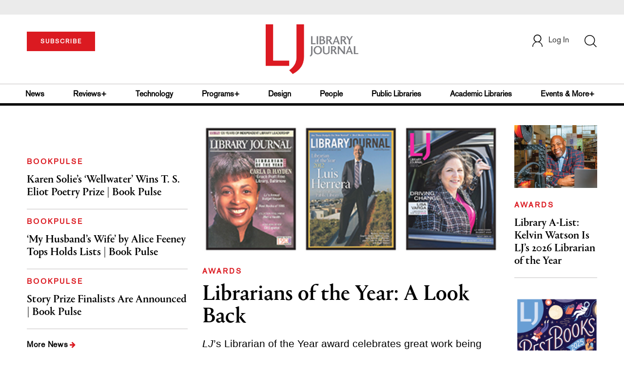

--- FILE ---
content_type: text/html;charset=UTF-8
request_url: https://www.libraryjournal.com/
body_size: 175220
content:



<!DOCTYPE html PUBLIC "-//W3C//DTD XHTML 1.0 Transitional//EN" "http://www.w3.org/TR/xhtml1/DTD/xhtml1-transitional.dtd">
<html xmlns="http://www.w3.org/1999/xhtml">
<head>
<!-- jQuery library -->
<script src="https://ajax.googleapis.com/ajax/libs/jquery/3.3.1/jquery.min.js"></script>
<script src="https://cdnjs.cloudflare.com/ajax/libs/jquery-cookie/1.4.1/jquery.cookie.min.js"></script>


<script src="//cdn.blueconic.net/mediasource.js"></script>

<title>Library Journal</title>
<meta name="keywords" content="Library Journal Junior Library Guild, jlg, library, librarian, books, collection development, reading categories, reading levels." />
<meta http-equiv="Content-Type" content="text/html; charset=utf-8" />
<meta name="viewport" content="width=device-width, initial-scale=1.0, maximum-scale=1.0, user-scalable=no">


<!-- Latest compiled and minified CSS -->
<link rel="stylesheet" type="text/css" href="/webfiles/1768801005591/css/bootstrap3.3.7.min.css"/>
<!-- <link rel="stylesheet" href="https://maxcdn.bootstrapcdn.com/bootstrap/3.3.7/css/bootstrap.min.css"> -->

<!-- Jquery pluging for Pagination -->
<script src="/webfiles/1768801005591/js/jquery.simplePagination.js" type="text/javascript"></script>
<!-- <script type="text/javascript" src="path_to/jquery.simplePagination.js"></script> -->

<!-- Latest compiled JavaScript -->
<script src="/webfiles/1768801005591/js/bootstrap3.3.7.min.js" type="text/javascript"></script>
<!-- <script src="https://maxcdn.bootstrapcdn.com/bootstrap/3.3.7/js/bootstrap.min.js"></script> -->

<!-- ReCAPTCHA plugin -->
<script src='https://www.google.com/recaptcha/api.js'></script>

<!-- fa fa Icons -->
<!-- <link rel="stylesheet" href="https://cdnjs.cloudflare.com/ajax/libs/font-awesome/4.7.0/css/font-awesome.min.css"> -->

<link href='https://fonts.googleapis.com/css?family=Open+Sans:400,300,600,700' rel='stylesheet' type='text/css'>
<link href='https://fonts.googleapis.com/css?family=Montserrat:400,700' rel='stylesheet' type='text/css'>
<!-- <link href="http://lj.libraryjournal.com/wp-content/themes/news/images/favicon.ico" rel="Shortcut Icon" type="image/x-icon" /> -->

<link href="/webfiles/1768801005591/images/LJ_logo.ico" rel="Shortcut Icon" type="image/x-icon" />

<!-- <link rel="stylesheet" type="text/css" href="/webfiles/1768801005591/css/header.css"/> -->
<link rel="stylesheet" type="text/css" href="/webfiles/1768801005591/css/font-awesome.css"/>
<link rel="stylesheet" type="text/css" href="/webfiles/1768801005591/css/style.css"/>
<link rel="stylesheet" type="text/css" href="/webfiles/1768801005591/css/movers.css"/>
<link rel="stylesheet" type="text/css" href="/webfiles/1768801005591/css/subscription.css"/>

<script src="/webfiles/1768801005591/js/swiper.min.js" type="text/javascript"></script>
<link rel="stylesheet" type="text/css" href="/webfiles/1768801005591/css/swiper.min.css"/>

<link rel="canonical" href="https://www.libraryjournal.com/"/>


<script>
function myFunction() {
var x = document.getElementById("myTopnav");
if (x.className === "topnav") {
x.className += " responsive";
} else {
x.className = "topnav";
}
}
</script>
<script type="text/javascript">
var analyticsFileTypes = [''];
var analyticsSnippet = 'enabled';
var analyticsEventTracking = 'enabled';
</script>

 <!-- Global site tag (gtag.js) - Google Analytics -->

<!-- Google Tag Manager -->
<script>(function(w,d,s,l,i){w[l]=w[l]||[];w[l].push({'gtm.start':
new Date().getTime(),event:'gtm.js'});var f=d.getElementsByTagName(s)[0],
j=d.createElement(s),dl=l!='dataLayer'?'&l='+l:'';j.async=true;j.src=
'https://www.googletagmanager.com/gtm.js?id='+i+dl;f.parentNode.insertBefore(j,f);
})(window,document,'script','dataLayer','GTM-KKLCXJW');</script>
<!-- End Google Tag Manager -->
<script type="text/javascript">
function divSwap(div1,div2)
{
d1 = document.getElementById(div1);
d2 = document.getElementById(div2);
if( d2.style.display == "none" )
{
d1.style.display = "none";
d2.style.display = "block";
}
else
{
d1.style.display = "block";
d2.style.display = "none";
}
}

</script>

<script async="async" src="https://www.googletagservices.com/tag/js/gpt.js">
</script>

<script type='text/javascript'>
var googletag = googletag || {};
googletag.cmd = googletag.cmd || [];
</script>

<script type='text/javascript'>

   var networkCode = 3245306;
   var adUnit = 'lj';
   var slotName = "/" + networkCode + "/" + adUnit;
   var pid = 'ljhome';
   var theme = 'homepage';
   var pgtype = 'homepage';
   function breakpointval(){
       var width = window.innerWidth;
       if(width<768){
           return "mobile";
       }else if(width<993){
           return "tablet";
       }else if(width>992){
           return "desktop";
       }
   }
   function customerName() {
    if ($.cookie('customerToken') != undefined) {
        var customerDetails = JSON.parse($.cookie('customerData'));
        return customerDetails.firstname;
    }
   }
   var breakpoint = breakpointval();
   var loggedin =(customerName())?"yes":"no";
 googletag.cmd.push(function() {
  var topMapping = googletag.sizeMapping().
      addSize([768, 0], [728, 90]).
      addSize([0, 0], [300, 50]).
      build();
  var hpmid1Mapping = googletag.sizeMapping().
      addSize([993, 0], [300, 250]).
      addSize([768, 0], [728, 90]).
      addSize([0, 0], [300, 250]).
      build();
  var hpmid2Mapping = googletag.sizeMapping().
      addSize([768, 0], [728, 90]).
      addSize([0, 0], [300, 250]).
      build();
  googletag.defineSlot(slotName, [[728, 90], [300, 50]], 'header_tag_desktop')
   .defineSizeMapping(topMapping)
   .addService(googletag.pubads())
   .setTargeting("pos", "top");
  googletag.defineSlot(slotName, [[300, 250], [728, 90]], 'homepage1')
   .defineSizeMapping(hpmid1Mapping)
   .addService(googletag.pubads())
   .setTargeting("pos", "mid1");
  googletag.defineSlot(slotName, [[728, 90], [300, 250]], 'homepage2')
   .defineSizeMapping(hpmid2Mapping)
   .addService(googletag.pubads())
   .setTargeting("pos", "mid2");
  googletag.defineSlot(slotName, [[728, 90], [300, 250]], 'homepage3')
   .defineSizeMapping(hpmid2Mapping)
   .addService(googletag.pubads())
   .setTargeting("pos", "mid3");
  googletag.defineSlot(slotName, [1, 1], 'LJ_Spotible1_1x1')
   .addService(googletag.pubads())
   .setTargeting("pos", "spotible");
  googletag.defineSlot(slotName, [1, 1], 'LJ_Video_1x1')
   .addService(googletag.pubads())
   .setTargeting("pos", "video");
    googletag.pubads().setTargeting("theme",theme);
    googletag.pubads().setTargeting("pid",pid);
    googletag.pubads().setTargeting("pgtype",pgtype);
    googletag.pubads().setTargeting("breakpoint",breakpoint);
    googletag.pubads().setTargeting("loggedin",loggedin);
    googletag.pubads().enableSingleRequest();
    googletag.pubads().collapseEmptyDivs();
    googletag.pubads().enableLazyLoad();
    googletag.enableServices();
   });
</script>



<script>
function userName() {
    if ($.cookie('customerToken') != undefined) {
        var customerDetails = JSON.parse($.cookie('customerData'));
        if(customerDetails.firstname == "LJ")
            return "Free User";
        else
            return "loggedin"
    }
   }
var usertyp =(userName())?userName():"NotLogged";

window.dataLayer = window.dataLayer || [];
window.dataLayer.push({
    'dimensions':{

      'category': theme,
      'user type': usertyp
    }
});
</script>
<script>/*<![CDATA[*/(function(w,a,b,d,s){w[a]=w[a]||{};w[a][b]=w[a][b]||{q:[],track:function(r,e,t){this.q.push({r:r,e:e,t:t||+new Date});}};var e=d.createElement(s);var f=d.getElementsByTagName(s)[0];e.async=1;e.src='//mediasource.actonservice.com/cdnr/63/acton/bn/tracker/10574';f.parentNode.insertBefore(e,f);})(window,'ActOn','Beacon',document,'script');ActOn.Beacon.track();/*]]>*/</script>

<meta name="google-site-verification" content="GINpffHmAfZPGwpGyHSIt6k2Eeg8Hk44abcaPHa4FsI" />
<meta name="facebook-domain-verification" content="894j6361r0x0qu1ys4g936p4766o10" />
</head>

<body>

<!-- Google Tag Manager (noscript) -->
<noscript><iframe src="https://www.googletagmanager.com/ns.html?id=GTM-KKLCXJW"
height="0" width="0" style="display:none;visibility:hidden"></iframe></noscript>
<!-- End Google Tag Manager (noscript) -->

	<div class="col-md-12 pl_0 pr_0">
    <a name="top"></a>
		<div id="advertisement" class="advertisement adv-top bg-gray col-md-12 col-sm-12 col-xs-12 float-left hidden-print">
			<div id="header_tag_desktop">
                <script type='text/javascript'>
                    googletag.cmd.push(function() { googletag.display('header_tag_desktop'); });
                </script>

			</div>
		</div>
<!-- new header design in desktop view -->
<script src="/webfiles/1768801005591/js/header.js" type="text/javascript"></script>
<script type="text/javascript" id="hs-script-loader" async defer src="//js.hs-scripts.com/20468848.js"></script>
<script defer="" src="https://cdnjs.cloudflare.com/ajax/libs/imask/3.4.0/imask.min.js"></script>


<!-- IP Popup Start -->
<div class="modal fade" id="myModal" tabindex="-1" role="dialog" data-keyboard="false" aria-labelledby="exampleModalCenterTitle" aria-hidden="true">
  <div class="modal-dialog modal-dialog-centered" role="document">
    <div class="ip-met-pop-cont modal-content">
      <div class="modal-body">
        <button onclick="closeClick()" type="button" class="close" data-dismiss="modal" aria-label="Close">
          <span style="font-size:25px;" aria-hidden="true">&times;</span>
        </button>
        <h3 class="ip-met-pop-h3"></h3>
        <div class="ip-met-pop-anc-link-cont">
          <button onclick="loginClick()" type="button" class="ip-met-pop-anc-link">Login</button>
          <button onclick="closeClick()" type="button" class="ip-met-pop-anc-link" data-dismiss="modal">No thanks, take me to the website.</button>
        </div>
     </div>
    </div>
  </div>
</div>
<!-- IP Popup End -->

<!-- Login Access Popup Start -->
<div class="modal fade" id="loginConfirmModal" tabindex="-1" role="dialog" data-keyboard="false" aria-labelledby="exampleModalCenterTitle" aria-hidden="true">
  <div class="modal-dialog modal-dialog-centered" role="document">
    <div class="login-met-pop-cont modal-content">
      <div class="modal-body">
        <button onclick="procedToLoginClose()" type="button" class="close" data-dismiss="modal" aria-label="Close">
          <span style="font-size:25px;" aria-hidden="true">&times;</span>
        </button>
        <h3 class="login-met-pop-h3-header">You have exceeded your limit for simultaneous device logins.</h3>
        <h3 class="login-met-pop-h3">Your current subscription allows you to be actively logged in on up to three (3) devices simultaneously. Click on continue below to log out of other sessions and log in on this device.</h3>
        <div class="ip-met-pop-anc-link-cont">
          <button id="proced-to-login" type="button" class="ip-met-pop-anc-link" onclick="procedToLoginClick()" data-dismiss="modal">Continue</button>
          <button type="button" class="ip-met-pop-anc-link" data-dismiss="modal" onclick="procedToLoginClose()">Cancel</button>
        </div>
     </div>
    </div>
  </div>
</div>
<!-- Login Access Popup End -->

<!-- Gift Subscription Popup Start -->
<div class="modal fade" id="myGiftModal" tabindex="-1" role="dialog" data-keyboard="false" aria-labelledby="exampleModalCenterTitle" aria-hidden="true">
  <div class="modal-dialog modal-dialog-centered" role="document">
    <div class="gift-met-pop-cont modal-content">
      <div class="modal-body">
        <button onclick="giftPopupCloseClick()" type="button" class="close" data-dismiss="modal" aria-label="Close">
          <span style="font-size:25px;" aria-hidden="true">&times;</span>
        </button>
        <h3 id="gift-met-pop-h3" class="gift-met-pop-h3"></h3>
        <div class="gift-met-pop-anc-link-cont">
          <button onclick="giftPopupOKClick()" type="button" class="gift-met-pop-anc-link">OK</button>
        </div>
        <div class="display-none" id="gift-loader-space"><i class="fa fa-spinner fa-spin red" style="font-size:38px;margin-left: 45%;"></i></div>
     </div>
    </div>
  </div>
</div>
<!-- Gift Subscription Popup End -->

<div id="header" class="header container-fluid col-md-12 col-sm-12 col-xs-12 float-left pl_0 pr_0 hidden-xs">
  <div id="header-banner-multi-sub" class="header-banner-multi-sub"></div>
  <nav class="navbar navbar-default container mb_0">
    <div class="col-md-12 col-sm-12 col-xs-12 p_0">
      <div class="navbar-header col-md-3 col-sm-3 col-xs-12 mb_15 p_0">
        <a href="/page/subscribe"><button id="subscribe-btn"
            class="btn btn-subscribe btn-red navbar-btn subscribe-btn-size" style="width:140px;">SUBSCRIBE</button><a>
            <div id="open-url-btn" class="topic-type mb_10" style="display:none; margin-top:40px">
              <!--<a class="theme-link fs_13" style="cursor: pointer">ACCESS DIGITIZED EDITION</a>-->
              <a id="digitized" class="theme-link fs_13" style="cursor: pointer">ACCESS DIGITIZED EDITION</a>
            </div>
            <div id="emags_link" class="topic-type mb_10" style="display:none; margin-top:40px">
              <a id="emags_link_click" class="theme-link fs_13" style="cursor: pointer">ACCESS DIGITIZED EDITION</a>
          </div>
      </div>
      <div class="col-md-6 col-sm-6 col-xs-12 text-align-center">
        <a id="homeId" onclick="readUrlCategory('home','homeId','home')" ;>
          <img class="LJ-image pointer" src="/webfiles/1768801005591/images/LJ.jpg" alt="L J image" />
        </a>
      </div>
      <ul class="nav navbar-nav navbar-right col-md-3 col-sm-3 col-xs-12 mt_20">
        <!-- <li class="pull-right mt_5 tab-mt-20">
            <a class="tab-no-padding" href="/page/shopping-cart-page">
              <div id="cart">
                <img class="tab-w20" src="/webfiles/1768801005591/images/shopping-cart.png"/>
              </div>
              <span id="itemCount">0</span>
            </a>
          </li> -->
        <li class="pull-right mt_20 ml_30 search-bar">
          <a href="" class="search-icon p_0 tab-ml-10" data-toggle="collapse">
            <img id="btn" class="tab-w20" src="/webfiles/1768801005591/images/search.png" />
            <div id="idd" class="display-none"></div>
          </a>
        </li>
        <li id="usertempDetail" class="pull-right mt_20 ellipsis-user-name dropdown-hover display-none">
          <div class="usertempDetail pointer ml_20 tab-no-margin fs_16 tab-fs-14 customer-id">Free Access Account</div>
          <!-- After logged in user account nav popup-->
          <ul id="account-popup" class="dropdown-menu account-nav border-none">
            <li><a class="mb_10 mt_10 pointer" onclick="deleteAllCookies('/page/home')">Logout</a></li>
          </ul>
        </li>
        <li id="userDetail" class="pull-right mt_20 ellipsis-user-name dropdown">
          <div id="mydiv" class="userDetail pointer ml_20 tab-no-margin fs_16 tab-fs-14">
              <a href="/page/login" class="p_0 fs_16 dropdown-toggle" role="button" aria-expanded="false">
          <img class="mr_10" src="/webfiles/1768801005591/images/user.png" />Log In</a> 

            </div>
          <!-- After logged in user account nav popup-->
          <ul id="account-popup" class="dropdown-menu account-nav border-none">
            <li><a class="mb_10 mt_10" href="/page/account-dashboard?id=ms" id="ms">My Subscriptions</a></li>
            <!-- <li><a class="mb_10 mt_10"href="/page/account-dashboard?id=ml" id="ml">My Library</a></li> -->
            <li><a class="mb_10 mt_10" href="/page/account-dashboard?id=mz" id="mz">My Library</a></li>
            <li><a class="mb_10 mt_10" href="/page/account-dashboard?id=mp" id="mp">My Profile</a></li>
            <li><a class="mb_10 mt_10 display-none" href="/page/account-dashboard?id=mi" id="mi">Manage Institution</a>
            </li>
            <li><a class="mb_10 mt_10 pointer" onclick="deleteAllCookies('/page/home')">Logout</a></li>
          </ul> <!-- End After logged in user account nav popup -->

          <!-- Before log in user account nav popup -->
          <ul id="reg-popup" class="dropdown-menu dropdown-menu-login pb_20" role="menu">
            <li>
              <div class="registration">
                <div class="col-md-12 col-xs-12 p_0">
                  <form class="registration-form" id="login-form1" method="post" data-toggle="validator">

                    <div class="col-md-12 text-align-center pl_0 pr_0 pt_0">
                      <div class="highlight error-color display-none" id="login-error1">Invalid email or password. Try
                        again.</div>
                    </div>

                    <div class="col-md-12 form-group required mb_0 pl_20 pr_20">
                      <label class="control-label">Email</label>
                      <input class="" type="email" id="loginEmail1" name="loginEmail" placeholder="Email" required>
                    </div>

                    <div class="col-md-12 form-group required mb_0 pl_20 pr_20">
                      <label class="control-label">Password</label>
                      <input type="password" id="loginPassword1" name="loginPassword" placeholder="Password" required>
                    </div>

                    <div class="col-md-12 form-group required mb_0 pl_20 pr_20 text-align-center"
                      id="headerDropdownLoginLoader">

                    </div>

                    <div class="col-md-12 text-align-center pl_20 pr_20">
                      Forgot <a class="border-bottom-red text-decoration-none" href="/page/forgot-pass">password</a>?
                    </div>

                    <div class="col-md-12 align-center pl_20 pr_20">
                      <button type="submit" class="btn btn-default-red bold akzidenz-grotesk-regular"
                        id="headerDropdownLoginButton">LOG IN</button>
                    </div>

                    <div class="col-md-12 text-align-center align-center pl_20 pr_20 pb_0 fs_13">
                      Don't have a Library Journal Account?
                    </div>

                    <div class="col-md-12 text-align-center align-center pl_20 pr_20 pt_0">
                      <a class="border-bottom-red text-decoration-none" href="/page/register">Register Now</a>
                    </div>

                  </form>
                </div>
              </div>
            </li>
          </ul>
          <!-- End Before log in user account nav popup -->
        </li>
      </ul>
    </div><!-- end col-md-12 col-sm-12 col-xs-12 -->
  </nav>

  <div class="hr_division_grey_light mb_0"></div>
  <div class="topic-navigation">
    <nav class="navbar-default mb_0 container">
      <ul class="nav navbar-nav full-width pull-left header-section">
        <li class="pl_0 nml-8">
          <a id="newsId" class="pl_0" onclick="readUrlCategory('news','newsId','News')" ;>News</a>
        </li>
        <li>
          <a id="reviewsId" onclick="readUrlCategory('reviews','reviewsId','Reviews')" ;>Reviews+</a>
        </li>
        <li>
          <a id="technologyId" onclick="readUrlCategory('technology','technologyId','Technology')" ;>Technology</a>
        </li>
        <li>
          <a id="programsId" onclick="readUrlCategory('programs+','programsId','Programs+')" ;>Programs+</a>
        </li>
        <li>
          <a id="designId" onclick="readUrlCategory('design','designId','Design')" ;>Design</a>
        </li>
        <li>
          <a id="peopleId" onclick="readUrlCategory('people','peopleId','People')" ;>People</a>
        </li>
        <li>
          <a id="publicLibrariesId" onclick="readUrlCategory('publiclibraries','publicLibrariesId','Public Libraries')"
            ;>Public Libraries</a>
        </li>
        <li>
          <a id="academicId" onclick="readUrlCategory('academiclibraries','academicId','Academic Libraries')" ;>Academic
            Libraries</a>
        </li>
        <li class="pr_0">
          <a id="moreId" class="pr_0">Events & More+</a>
          <ul class="dropdownlist">
            <li><a id="eventId" onclick="readUrlCategory('events','eventId','Events')" ;>Events</a></li>
            <li><a id="onlineCourseId" onclick="readUrlCategory('events?eventtype=eventHome','onlineCourseId','OnlineCourse')" ;>Online Courses</a></li>
               <li><a href="https://librarieslead.libraryjournal.com">Libraries Lead Podcast</a></li>
            <li><a id="leadershipId" onclick="readUrlCategory('leadership','leadershipId','Leadership')"
                ;>Leadership</a></li>
            <li><a id="advocacyId" onclick="readUrlCategory('advocacy','advocacyId','Advocacy')" ;>Advocacy</a></li>
            <li><a id="researchId" onclick="readUrlCategory('research','researchId','Research')" ;>Research</a></li>
            <li><a id="opinionId" onclick="readUrlCategory('opinion','opinionId','Opinion')" ;>Opinion</a></li>
            <li><a id="infoDocketId" onclick="readUrlCategory('infoDOCKET','infoDocketId','infoDOCKET')"
                ;>infoDOCKET</a></li>
            <li><a href="http://jobs.libraryjournal.com/" target="_blank">Job Zone</a></li>
          </ul>
        </li>
      </ul>
    </nav>
  </div>
  <div class="hr_division mt_0 mb_0"></div>
    <form method="get" action="https://www.libraryjournal.com/search" class="collapse search-form full-width">
      <div class="container-fluid p_0">
        <div class="p_0 search-bar-container col-md-12 col-sm-12">
          <div id="imaginary_container" class="col-md-offset-2 col-md-8 col-sm-12 mt_30">
            <div class="input-group stylish-input-group input-append">
              <input type="text" name="query" class="form-control search-box" placeholder="Search" autofocus>
              <span class="input-group-addon">
                <button type="submit">
                  <span class="glyphicon glyphicon-search"></span>
                </button>
              </span>
            </div>
          </div>
        </div>
      </div>
    </form>
</div>

<!-- new header design in mobile view -->
<div id="header-mobile" class="header container-fluid col-md-12 col-sm-12 col-xs-12 float-left visible-xs">
  <nav class="navbar navbar-default container mb_0">
    <!-- Brand and toggle get grouped for better mobile display -->
    <div class="container">
      <div class="navbar-header">
        <a id="sub-btn-mobi" href="/page/subscribe"><button class="btn btn-subscribe btn-red navbar-btn">SUBSCRIBE</button></a>
        <button id="ChangeToggle" type="button" class="navbar-toggle" data-toggle="collapse"
          data-target="#navbarCollapse">
          <img id="navbar-hamburger" class="lines pt_0" src="/webfiles/1768801005591/images/menu.png" />
          <img id="navbar-close" class="cross pt_0 hidden" src="/webfiles/1768801005591/images/cross.png" />
        </button>
        <a id="mobileHomeId" onclick="readUrlCategory('home','mobileHomeId','home')" ;>
          <img class="LJ-image pointer" src="/webfiles/1768801005591/images/mob_LJ.png" alt="L J image" />
        </a>
        <a href="#" class="p_0 pull-right" data-toggle="collapse" data-target=".login-user">
          <img class="userLines" src="/webfiles/1768801005591/images/user.png" />
        </a>
        <div class="collapse login-user">
          <div id="userDetail" class="mt_20 mb_20 dropdown">
            <div class="userDetail pointer ml_15 mb_10">
              <a href="/page/login" class="p_0 fs_16 dropdown-toggle" role="button" aria-expanded="false">Log In</a>
            </div>
            <!-- After logged in user account nav popup-->
            <div class="display-none" id="mobileViewAccountList">
              <ul class="display-none nav navbar-nav full-width pull-left no-margin">
                <li><a href="/page/account-dashboard?id=ms" id="ms">My Subscriptions</a></li>
                <li><a href="/page/account-dashboard?id=ml" id="ml">My Library</a></li>
                <!-- <li><a href="#">My Saved Articles</a></li> -->
                <li><a href="/page/account-dashboard?id=mp" id="mp">My Profile</a></li>
                <li><a href="/page/account-dashboard?id=mi" id="mi" class="display-none">Manage Institutions</a></li>
                <li><a class="pointer" onclick="deleteAllCookies('/page/home')">Logout</a></li>
              </ul>
            </div>
            <!-- End After logged in user account nav popup -->
          </div>
        </div>
      </div>
      <div class="topic-type mb_10 text-center">
        <!--<a class="theme-link fs_13" href="https://store.emags.com/libraryjournal_free" target="_blank">ACCESS DIGITIZED EDITION</a>-->
        <a id="digitized-mobi open-url-btn-mobi" class="theme-link fs_13" style="cursor: pointer; display:none;">ACCESS DIGITIZED EDITION</a>
      </div>
      <!-- Collect the nav links, forms, and other content for toggling -->
      <div class="collapse navbar-collapse" id="navbarCollapse">
          <form method="get" action="https://www.libraryjournal.com/search" class="search-input" id="demo-2">
            <div id="imaginary_container">
              <div class="input-group stylish-input-group input-append">
                <input type="text" name="query" class="form-control search-box" placeholder="Search">
                <span class="input-group-addon">
                  <button type="submit">
                    <span class="glyphicon glyphicon-search"></span>
                  </button>
                </span>
              </div>
            </div>
          </form>
          <ul class="nav navbar-nav mt_70">
            <li>
              <a id="mobNewsId" class="bold" onclick="readUrlCategory('news','mobNewsId','News')" ;>News</a>
              <div class="col-xs-12 mb_10">
                <div class="col-xs-6 p_0">
                  <p><a href="/section/news/archivespreservation">Archives & Preservation</a></p>
                  <p><a href="/section/news/awards">Awards</a></p>
                  <p><a href="/section/news/booknews">Book News</a></p>
                  <p><a href="/section/news/budgetsfunding">Budgets & Funding</a></p>
                  <p id="newsMoreToggle">More</p>
                  <ul id="newsMoreToggleUl" class="display-none list-unstyled">
                    <li class="mb_10"><a href="/section/news/innovation">Innovation</a></li>
                    <li class="mb_10"><a href="/section/news/lis">LIS</a></li>
                    <li class="mb_10"><a href="/section/news/management">Management</a></li>
                    <li class="mb_10"><a href="/section/news/marketing">Marketing</a></li>
                  </ul>
                </div>
                <div class="col-xs-6 pr_0 pl_10">
                  <p><a href="/section/news/buildings">Buildings</a></p>
                  <p><a href="/section/news/conferencecoverage">Conference Coverage</a></p>
                  <p><a href="/section/news/impacts">Impacts</a></p>
                  <p><a href="/section/news/industrynews">Industry News</a></p>

                </div>
                <div class="hr_division_grey_light"></div>
              </div>
            </li>
            <li>
              <a id="mobReviewsId" class="bold" onclick="readUrlCategory('reviews','mobReviewsId','Reviews')"
                ;>Reviews+</a>
              <div class="col-xs-12 mb_10">
                <div class="col-xs-6 p_0">
                  <p><a href="/section/reviews/awards">Awards</a></p>
                  <p><a href="/section/reviews/bestof">Best of</a></p>
                  <p><a href="/section/reviews/booknews">Book News</a></p>
                  <p><a href="/section/reviews/booklists">Booklists</a></p>
                  <p id="reviewMoreToggle">More</p>
                  <ul id="reviewMoreToggleUl" class="display-none list-unstyled">
                    <li class="mb_10"><a href="/section/reviews/readersadvisory">Readers' Advisory</a></li>
                    <li class="mb_10"><a href="/section/reviews/reference">Reference</a></li>
                  </ul>
                </div>
                <div class="col-xs-6 pr_0 pl_10">
                  <p><a href="/section/reviews/collectionmanagement">Collection Management</a></p>
                  <p><a href="/section/reviews/fiction">Fiction</a></p>
                  <p><a href="/section/reviews/media">Media</a></p>
                  <p><a href="/section/reviews/nonfiction">Nonfiction</a></p>
                </div>
                <div class="hr_division_grey_light"></div>
              </div>
            </li>
            <li>
              <a id="mobTechnologyId" class="bold"
                onclick="readUrlCategory('technology','mobTechnologyId','Technology')" ;>Technology</a>
              <div class="col-xs-12 mb_10">
                <div class="col-xs-6 p_0">
                  <p><a href="/section/technology/archivespreservation">Archives & Preservation</a></p>
                  <p><a href="/section/technology/awards">Awards</a></p>
                  <p><a href="/section/technology/budgetsfunding">Budgets & Funding</a></p>
                  <p><a href="/section/technology/buildings">Buildings</a></p>
                  <p id="technologyMoreToggle">More</p>
                  <ul id="technologyMoreToggleUl" class="display-none list-unstyled">
                    <li class="mb_10"><a href="/section/technology/management">Management</a></li>
                    <li class="mb_10"><a href="/section/technology/marketing">Marketing</a></li>
                    <li class="mb_10"><a href="/section/technology/readersadvisory">Readers' Advisory</a></li>
                  </ul>
                </div>
                <div class="col-xs-6 pr_0 pl_10">
                  <p><a href="/section/technology/impacts">Impacts</a></p>
                  <p><a href="/section/technology/industrynews">Industry News</a></p>
                  <p><a href="/section/technology/innovation">Innovation</a></p>
                  <p><a href="/section/technology/lis">LIS</a></p>
                </div>
                <div class="hr_division_grey_light"></div>
              </div>
            </li>
            <li>
              <a id="mobProgramsId" class="bold" onclick="readUrlCategory('programs+','mobProgramsId','Programs+')"
                ;>Programs+</a>
              <div class="col-xs-12 mb_10">
                <div class="col-xs-6 p_0">
                  <p><a href="/section/programs+/archivespreservation">Archives & Preservation</a></p>
                  <p><a href="/section/programs+/awards">Awards</a></p>
                  <p><a href="/section/programs+/collectionmanagement">Collection Management</a></p>
                  <p><a href="/section/programs+/impacts">Impacts</a></p>
                  <p id="programsMoreToggle">More</p>
                  <ul id="programsMoreToggleUl" class="display-none list-unstyled">
                    <li class="mb_10"><a href="/section/programs+/readersadvisory">Readers' Advisory</a></li>
                  </ul>
                </div>
                <div class="col-xs-6 pr_0 pl_10">
                  <p><a href="/section/programs+/innovation">Innovation</a></p>
                  <p><a href="/section/programs+/management">Management</a></p>
                  <p><a href="/section/programs+/marketing">Marketing</a></p>
                  <p><a href="/section/programs+/programming">Programming</a></p>
                </div>
                <div class="hr_division_grey_light"></div>
              </div>
            </li>
            <li>
              <a id="mobDesignId" class="bold" onclick="readUrlCategory('design','mobDesignId','Design')" ;>Design</a>
              <div class="col-xs-12 mb_10">
                <div class="col-xs-6 p_0">
                  <p><a href="/section/design/archivespreservation">Architecture & Buildings</a></p>
                  <p><a href="/section/design/awards">Awards</a></p>
                  <p><a href="/section/design/budgetsfunding">Budgets & Funding</a></p>
                  <p><a href="/section/design/buildings">Buildings</a></p>
                </div>
                <div class="col-xs-6 pr_0 pl_10">
                  <p><a href="/section/design/impacts">Impacts</a></p>
                  <p><a href="/section/design/innovation">Innovation</a></p>
                  <p><a href="/section/design/management">Management</a></p>
                </div>
                <div class="hr_division_grey_light"></div>
              </div>
            </li>
            <li>
              <a id="mobLeadershipId" class="bold"
                onclick="readUrlCategory('leadership','mobLeadershipId','Leadership')" ;>Leadership</a>
              <div class="col-xs-12 mb_10">
                <div class="col-xs-6 p_0">
                  <p><a href="/section/leadership/archivespreservation">Archives & Preservation</a></p>
                  <p><a href="/section/leadership/awards">Awards</a></p>
                  <p><a href="/section/leadership/budgetsfunding">Budgets & Funding</a></p>
                  <p><a href="/section/leadership/careers">Careers</a></p>
                  <p id="leadershipMoreToggle">More</p>
                  <ul id="leadershipMoreToggleUl" class="display-none list-unstyled">
                    <li class="mb_10"><a href="/section/leadership/management">Management</a></li>
                    <li class="mb_10"><a href="/section/leadership/marketing">Marketing</a></li>
                    <li class="mb_10"><a href="/section/leadership/readersadvisory">Readers' Advisory</a></li>
                  </ul>
                </div>
                <div class="col-xs-6 pr_0 pl_10">
                  <p><a href="/section/leadership/collectionmanagement">Collection Management</a></p>
                  <p><a href="/section/leadership/impacts">Impacts</a></p>
                  <p><a href="/section/leadership/innovation">Innovation</a></p>
                  <p><a href="/section/leadership/lis">LIS</a></p>
                </div>
                <div class="hr_division_grey_light"></div>
              </div>
            </li>
            <li>
              <a id="mobPeopleId" class="bold" onclick="readUrlCategory('people','mobPeopleId','People')" ;>People</a>
              <div class="col-xs-12 mb_10">
                <div class="col-xs-6 p_0">
                  <p><a href="/section/people/awards">Awards</a></p>
                  <p><a href="/section/people/careers">Careers</a></p>
                  <p><a href="/section/people/industrynews">Industry News</a></p>
                  <p><a href="/section/people/innovation">Innovation</a></p>
                </div>
                <div class="col-xs-6 pr_0 pl_10">
                  <p><a href="/section/people/lis">LIS</a></p>
                  <p><a href="/section/people/management">Management</a></p>
                  <p><a href="/section/people/marketing">Marketing</a></p>
                </div>
                <div class="hr_division_grey_light"></div>
              </div>
            </li>
            <li>
              <a id="mobpublicLibId" class="bold"
                onclick="readUrlCategory('publiclibraries','mobpublicLibId','Public Libraries')" ;>Public Libraries</a>
              <div class="col-xs-12 mb_10">
                <div class="hr_division_grey_light"></div>
              </div>
            </li>
            <li>
              <a id="mobAcademicId" class="bold"
                onclick="readUrlCategory('academiclibraries','mobAcademicId','Academic Libraries')" ;>Academic
                Libraries</a>
              <div class="col-xs-12 mb_10">
                <div class="hr_division_grey_light"></div>
              </div>
            </li>
            <li>
              <a id="mobAdvocacyId" class="bold" onclick="readUrlCategory('advocacy','mobAdvocacyId','Advocacy')"
                ;>Advocacy</a>
              <div class="col-xs-12 mb_10">
                <div class="col-xs-6 p_0">
                  <p><a href="?subpage=Advocacy,Awards">Awards</a></p>
                  <p><a href="?subpage=Advocacy,budgetsfunding">Budgets & Funding</a></p>
                  <p><a href="?subpage=Advocacy,Impacts">Impacts</a></p>
                </div>
                <div class="col-xs-6 pr_0 pl_10">
                  <p><a href="?subpage=Advocacy,Innovation">Innovation</a></p>
                  <p><a href="?subpage=Advocacy,Management">Management</a></p>
                  <p><a href="?subpage=Advocacy,Marketing">Marketing</a></p>
                </div>
                <div class="hr_division_grey_light"></div>
              </div>
            </li>
            <li class="pr_0">
              <a id="mobMoreId" class="bold">More</a>
              <div class="col-xs-12 mb_10">
                <div class="col-xs-6 p_0">
                  <p><a id="mobCovid19Id" onclick="readUrlCategory('covid19','mobCovid19Id','COVID19')" ;>COVID19</a>
                  </p>
                  <p><a id="mobResearchId" onclick="readUrlCategory('research','mobResearchId','Research')"
                      ;>Research</a></p>
                  <p><a id="mobopinionId" onclick="readUrlCategory('opinion','mobopinionId','Opinion')" ;>Opinion</a>
                  </p>
                  <p><a id="mobInfoDocketId" onclick="readUrlCategory('infoDOCKET','mobInfoDocketId','infoDOCKET')"
                      ;>infoDOCKET</a></p>
                  <p><a href="http://jobs.libraryjournal.com/" target="_blank">Job Zone</a></p>
                </div>
                <div class="hr_division_grey_light"></div>
              </div>
            </li>
            <li>
              <a id="mobeventPDId" class="bold" onclick="readUrlCategory('events','mobeventPDId','Events')" ;>Events &
                PD</a>
              <div class="col-xs-12 mb_10">
                <div class="col-xs-6 p_0">
                  <p><a href="/section/events?eventtype=inPersonEvents">Live Events</a></p>
                  <p><a href="/section/events?eventtype=virtualEvents">Virtual Events</a></p>
                </div>
                <div class="col-xs-6 pr_0">
                  <p><a href="/section/events?eventtype=onlineCourses">Online Courses</a></p>
                  <p><a href="/section/events?eventtype=webcasts">Webcasts</a></p>
                </div>
                <div class="hr_division_grey_light"></div>
              </div>
            </li>
            <!-- <li>
									<a id="mobCommunityId" class="bold" onclick="">Community</a>
                  <div class="col-xs-12 mb_10">
                    <div class="col-xs-6 p_0">
                        <p><a href="">Forums</a></p>
                        <p><a href="">Resources</a></p>
                    </div>
                    <div class="col-xs-6 pr_0">
                      <p><a href="">Member Benefits</a></p>
                    </div>
                    <div class="hr_division_grey_light"></div>
                  </div>
                </li> -->
            <li>
              <a id="mobAboutId" class="bold" href="/page/About-Us">About LJ</a>
              <div class="col-xs-12 mb_10">
                <div class="col-xs-6 p_0">
                  <p><a href="http://www.mediasourceinc.com/">LJ Projects</a></p>
                  <p><a href="https://self-e.libraryjournal.com/">Self-Published Books</a></p>
                </div>
                <div class="col-xs-6 pr_0">
                  <p><a href="/page/Data-Privacy">Privacy Policy</a></p>
                </div>
                <div class="hr_division_grey_light"></div>
              </div>
            </li>
            <li>
              <a id="mobGetTouchId" class="bold" onclick="">Get in Touch</a>
              <div class="col-xs-12 mb_10">
                <div class="col-xs-6 p_0">
                  <p><a href="/page/subscribe">Subscriber Services</a></p>
                </div>
                <div class="col-xs-6 pr_0">
                  <p><a href="/page/Contact-Us">Contact Us</a></p>
                </div>
                <div class="hr_division_grey_light"></div>
              </div>
            </li>
            <li>
              <div class="col-xs-12 mb_10 text-align-center bold fs_18">
                888-282-5852
              </div>
            </li>
          </ul>
      </div>
    </div>
  </nav>
</div>


<script type="text/javascript">
  var btn = $('#btn');
  var idd = $('#idd');
  var click = $('#open-url-btn');

  if ($.cookie('customerData') != undefined) {
    var cdata = JSON.parse($.cookie('customerData'));
    var group_id = cdata.group_id;
    if (group_id == 4) {
      //$('.topic-navigation').css("display","none");
      $("#userDetail").css("display", "none");
      $("#usertempDetail").removeClass('display-none');
    }
  }

  btn.click(function () {
    idd.toggle(100, function () {
      // change the button text according to the state of the "#idd"
      if (idd.hasClass('display-none')) {
        btn.attr('src', "/webfiles/1768801005591/images/cross.png");
        $('.search-box').focus();
        idd.removeClass('display-none');
      } else {
        btn.attr('src', "/webfiles/1768801005591/images/search.png");
        idd.addClass('display-none');
      }
    });

  });

  //  click.click(function() {
  //    if ($.cookie('customerData') != undefined) {
  //      var Url = APIBaseUrl + "customer/getEmagsLink/" + JSON.parse($.cookie('customerData')).email;
  //var Url = APIBaseUrl + "customer/getImpelsysLink/" + "ajey.s@quantilus.com"
  //      $.ajax({
  //        url: Url,
  //        type: 'GET',
  //        contentType: 'application/json',
  //        success: function(data, textStatus) {
  //          const obj = JSON.parse(data)
  //          if(obj['success'] == 1){
  //            window.open(obj['url']);
  //          }
  //        },
  //        error: function(request, textStatus, errorThrown) {
  //document.getElementById("saveProfileId").innerHTML = '<div onclick="myProfileSave()" class="btn btn-default-red full-width bold akzidenz-grotesk-regular" >SAVE</div>';
  //        }
  //      });
  //    }
  //  });

  $("#newsMoreToggle").click(function () {
    if ($("#newsMoreToggleUl").hasClass('display-none')) {
      $("#newsMoreToggleUl").removeClass('display-none');
    } else {
      $("#newsMoreToggleUl").addClass('display-none');
    }
  });
  $("#reviewMoreToggle").click(function () {
    if ($("#reviewMoreToggleUl").hasClass('display-none')) {
      $("#reviewMoreToggleUl").removeClass('display-none');
    } else {
      $("#reviewMoreToggleUl").addClass('display-none');
    }
  });
  $("#technologyMoreToggle").click(function () {
    if ($("#technologyMoreToggleUl").hasClass('display-none')) {
      $("#technologyMoreToggleUl").removeClass('display-none');
    } else {
      $("#technologyMoreToggleUl").addClass('display-none');
    }
  });
  $("#programsMoreToggle").click(function () {
    if ($("#programsMoreToggleUl").hasClass('display-none')) {
      $("#programsMoreToggleUl").removeClass('display-none');
    } else {
      $("#programsMoreToggleUl").addClass('display-none');
    }
  });
  $("#leadershipMoreToggle").click(function () {
    if ($("#leadershipMoreToggleUl").hasClass('display-none')) {
      $("#leadershipMoreToggleUl").removeClass('display-none');
    } else {
      $("#leadershipMoreToggleUl").addClass('display-none');
    }
  });
</script>
    <div class="container">



<div class="content pull-left full-width">
  <div class="home-featured-story col-sm-12 col-xs-12 float-right pr_0 tab-pl_0 mob-pl_0">
      <div class="col-md-8 col-sm-8 tab-pl_0 mob-pl_0 mob-pr_0 mb_30" id="top-center-div">
                          <div class="top-story-image-main">
                      <a href=/story/librarians-of-the-year-a-look-back>
                        <img class="image-full" src="/binaries/content/gallery/Jlibrary/2026/january/loy-lookback/ljjan2026loylookback_featured.jpg" border="0" id="ad_unbordered"/>
                      </a>
                  </div>
                  <div class="top-story-content">
                      <div class="topic-type mb_10">
                        <a class="theme-link" href="/section/Awards">AWARDS</a>
                      </div>
                      <div class="top-story-heading  heading-underline">
                        <a href=/story/librarians-of-the-year-a-look-back>
                          <h1 class="laptop smart-headline display-inline">Librarians of the Year: A Look Back</h1>
                          <h3 class="tablet smart-headline display-inline">Librarians of the Year: A Look Back</h3>
                        </a>
                      </div>

                      <!-- Old Sponsored Code Start -->

                      <!-- New Sponsored Code Start -->



                      <!-- New Sponsored Code End -->

                      <div class="full-width pull-left top-center-desc">
                          <em>LJ</em>’s Librarian of the Year award celebrates great work being done—and helps us remember how it evolved.
                      </div>

                      <!-- Content for filling the white space below "Top-Center-Article" -->

                  </div>


      </div>

      <div class="col-md-4 col-sm-4 pr_0 tab-pl_0 mob-pl_0" id="top-right-div">




                  <div class="top-story-side-bar">
                    <div class="top-story-image-sub">
                        <a href=/story/library-a-list-kelvin-watson-is-ljs-2026-librarian-of-the-year>
                            <img class="image-full" src="/binaries/content/gallery/Jlibrary/2026/january/librarian-of-the-year/ljjan2026loy_featured.jpg" border="0" id="ad_unbordered"/>
                        </a>

                    </div>
                    <div class="top-story-content">
                        <div class="topic-type mb_10">
                          <a class="theme-link" href="/section/Awards">AWARDS</a>
                        </div>
                        <div class="top-story-heading  heading-underline">
                          <a href=/story/library-a-list-kelvin-watson-is-ljs-2026-librarian-of-the-year>
                              <h3 class="smart-headline display-inline">Library A-List: Kelvin Watson Is LJ’s 2026 Librarian of the Year</h3>
                          </a>
                        </div>

                        <!-- Old Sponsored Code Start -->

                        <!-- New Sponsored Code Start -->



                        <!-- New Sponsored Code End -->


                    </div>
                    <div class="hr_division_grey_light mt_20 mb_10"></div>
                  </div>
                  <div class="top-story-side-bar">
                    <div class="top-story-image-sub">
                        <a href="/page/best-books-2025" target="">
                            <img class="image-full" src="/binaries/content/gallery/Jlibrary/special-projects/2025/best-books-landing-page/image001-38.png" border="0" id="ad_unbordered"/>
                        </a>

                    </div>
                    <div class="top-story-content">
                        <div class="topic-type mb_10">
                          <a class="theme-link" href="/section/Best%20Of">BEST OF</a>
                        </div>
                        <div class="top-story-heading  heading-underline">
                          <a href="/page/best-books-2025" target="">
                              <h3 class="smart-headline display-inline"></h3>
                          </a>
                        </div>

                        <!-- Old Sponsored Code Start -->

                        <!-- New Sponsored Code Start -->



                        <!-- New Sponsored Code End -->


                    </div>
                    <div class="hr_division_grey_light mt_20 mb_10"></div>
                  </div>






      </div>
    </div>

    <div class="col-md-3 col-sm-12 col-xs-12 pl_0 pr_0" id="top-left-div">
      <div id="advertisement" class="advertisement adv-top mob_ad_align hidden-print mb_30">
        <div id="homepage1">
                  <script type='text/javascript'>
                      googletag.cmd.push(function() { googletag.display('homepage1'); });
                  </script>

        </div>
      </div>
      <div class="left-side-bar">





                    <div class="top-story-content">

                        <div class="left-side-bar-section">
                          <div class="topic-type mt_0 mb_10">
                            <a class="theme-link" href="/section/Bookpulse">BOOKPULSE</a>
                          </div>
                          <div class="top-story-heading">
                            <a href=/story/karen-solie-wellwater-wins-ts-eliot-poetry-prize-book-pulse>
                              <h3 class="line-clamp-3 smart-headline display-inline">Karen Solie’s ‘Wellwater’ Wins T. S. Eliot Poetry Prize | Book Pulse</h3>
                            </a>
                          </div>

                          <!-- Old Sponsored Code Start -->
                          <!--  -->

                          <!-- New Sponsored Code Start -->



                          <!-- New Sponsored Code End -->

                        </div>
                        <div class="hr_division_grey_light mt_20 mb_10"></div>
                    </div>













                    <div class="top-story-content">

                        <div class="left-side-bar-section">
                          <div class="topic-type mt_0 mb_10">
                            <a class="theme-link" href="/section/Bookpulse">BOOKPULSE</a>
                          </div>
                          <div class="top-story-heading">
                            <a href=/story/my-husbands-wife-alice-feeney-tops-holds-lists-book-pulse>
                              <h3 class="line-clamp-3 smart-headline display-inline">‘My Husband’s Wife’ by Alice Feeney Tops Holds Lists | Book Pulse</h3>
                            </a>
                          </div>

                          <!-- Old Sponsored Code Start -->
                          <!--  -->

                          <!-- New Sponsored Code Start -->



                          <!-- New Sponsored Code End -->

                        </div>
                        <div class="hr_division_grey_light mt_20 mb_10"></div>
                    </div>







                    <div class="top-story-content">

                        <div class="left-side-bar-section">
                          <div class="topic-type mt_0 mb_10">
                            <a class="theme-link" href="/section/Bookpulse">BOOKPULSE</a>
                          </div>
                          <div class="top-story-heading">
                            <a href=/story/2026-story-prize-finalists-are-announced-book-pulse>
                              <h3 class="line-clamp-3 smart-headline display-inline">Story Prize Finalists Are Announced | Book Pulse</h3>
                            </a>
                          </div>

                          <!-- Old Sponsored Code Start -->
                          <!--  -->

                          <!-- New Sponsored Code Start -->



                          <!-- New Sponsored Code End -->

                        </div>
                        <div class="hr_division_grey_light mt_20 mb_10"></div>
                    </div>



        <div class="top-story-content mt_10 mb_20">
          <a href="/section/news" style="none">
            <span class="more-link">More News</span>
            <i class="fa fa-arrow-right" style="color:red"></i>
          </a>
        </div>
      </div>
    </div>

    <div class="hr_division"></div>



    <div class="review-content float-left hidden-md-down">
      <div class="books_and_review_headline col-md-12 col-sm-12 float-left full-width mt_30 mb_50">BOOKS & REVIEWS</div>
        <div class="col-md-12 col-sm-12 col-xs-12 review-flex">
                    <div class="col-md-4 text-align-center reviewlist-flex">

                            <a href=/story/Prepub-Alert-June-2026-Titles>
                              <img class="review-list-img" src="/binaries/content/gallery/Jlibrary/2026/january/ljjan2026_prepubfeatured.jpg" onerror="this.src='https://s3.amazonaws.com/ArchiveImages/LegacyReviews/LJ/defaultcover.jpg'" alt="Story Image"/>
                            </a>

                        <div class="top-story-heading mt_15">
                            <a href=/story/Prepub-Alert-June-2026-Titles>
                                <h3 class="smart-headline text-align-center fs_20">Prepub Alert | June 2026 Titles</h3>
                            </a>
                        </div>
                    </div>
                    <div class="col-md-4 text-align-center reviewlist-flex">

                            <a href=/story/January-Starred-Reviews-2026>
                              <img class="review-list-img" src="/binaries/content/gallery/Jlibrary/2026/january/icweb/ljx260101webstars.jpg" onerror="this.src='https://s3.amazonaws.com/ArchiveImages/LegacyReviews/LJ/defaultcover.jpg'" alt="Story Image"/>
                            </a>

                        <div class="top-story-heading mt_15">
                            <a href=/story/January-Starred-Reviews-2026>
                                <h3 class="smart-headline text-align-center fs_20">Great Reads | January Starred Reviews</h3>
                            </a>
                        </div>
                    </div>
                    <div class="col-md-4 text-align-center reviewlist-flex">

                            <a href=/story/Pop-Fiction-Sure-Bets-LJ-150-2026>
                              <img class="review-list-img" src="/binaries/content/gallery/Jlibrary/2026/january/surebets_jan2026featured.jpg" onerror="this.src='https://s3.amazonaws.com/ArchiveImages/LegacyReviews/LJ/defaultcover.jpg'" alt="Story Image"/>
                            </a>

                        <div class="top-story-heading mt_15">
                            <a href=/story/Pop-Fiction-Sure-Bets-LJ-150-2026>
                                <h3 class="smart-headline text-align-center fs_20">Pop Fiction | Sure Bets</h3>
                            </a>
                        </div>
                    </div>
        </div>
        <div class="text-align-center full-width pull-left mt_40 mb_30">
            <a href="/section/reviews" class="more-anchor">
              <span class="more-link">More Books & Reviews </span>
              <i class="fa fa-arrow-right" style="color:red"></i>
            </a>
          </div>
      </div>

    <div class="review-content col-xs-12 float-left pl_0 pr_0 hidden-md-up">

      <div class="review-headline col-md-12 col-sm-12 float-left full-width mb_25">
        <a href="/section/reviews">
          <span class="text-align-center fb mb_20" style="letter-spacing:5px;">BOOKS & REVIEWS</span>
          <span class="heading-arrow"><i class="fa fa-arrow-right" style="color:red; font-size:14px;"></i></span>
        </a>
      </div>

        <div class="carousel-development-career full-width pull-left hidden-md-up">
          <div id="reviewCarousel" class="carousel slide" data-ride="carousel">

                  <ol class="carousel-indicators">
                                <li data-target="#reviewCarousel" data-slide-to="0" class="active"></li>
                                <li data-target="#reviewCarousel" data-slide-to="1"></li>
                                <li data-target="#reviewCarousel" data-slide-to="1"></li>
                  </ol>
                  <div class="carousel-inner">
                            <div class="item ">

                                  <div class="text-align-center section-image col-xs-12 pl_20 pr_20">
                                    <a href=/story/Prepub-Alert-June-2026-Titles>
                                      <img class="full-width review-list-img" src="/binaries/content/gallery/Jlibrary/2026/january/ljjan2026_prepubfeatured.jpg" alt="Story Image"/>
                                    </a>
                                  </div>

                              <div class="top-story-heading mt_15">
                                <a href=/story/Prepub-Alert-June-2026-Titles>
                                  <h3 class="text-align-center">Prepub Alert | June 2026 Titles</h3>
                                </a>
                              </div>
                            </div>
                            <div class="item active">

                                  <div class="text-align-center section-image col-xs-12 pl_20 pr_20">
                                    <a href=/story/January-Starred-Reviews-2026>
                                      <img class="full-width review-list-img" src="/binaries/content/gallery/Jlibrary/2026/january/icweb/ljx260101webstars.jpg" alt="Story Image"/>
                                    </a>
                                  </div>

                              <div class="top-story-heading mt_15">
                                <a href=/story/January-Starred-Reviews-2026>
                                  <h3 class="text-align-center">Great Reads | January Starred Reviews</h3>
                                </a>
                              </div>
                            </div>
                            <div class="item ">

                                  <div class="text-align-center section-image col-xs-12 pl_20 pr_20">
                                    <a href=/story/Pop-Fiction-Sure-Bets-LJ-150-2026>
                                      <img class="full-width review-list-img" src="/binaries/content/gallery/Jlibrary/2026/january/surebets_jan2026featured.jpg" alt="Story Image"/>
                                    </a>
                                  </div>

                              <div class="top-story-heading mt_15">
                                <a href=/story/Pop-Fiction-Sure-Bets-LJ-150-2026>
                                  <h3 class="text-align-center">Pop Fiction | Sure Bets</h3>
                                </a>
                              </div>
                            </div>
                  </div>
            </div>
        </div>

    </div>
    <div class="hr_division mb_0"></div>
                    <div class="col-md-8 float-left hidden-md-down" style="width:100%">
                      <div id="sponsored-text" class="books_and_review_headline col-md-12 col-sm-12 float-left mt_30 mb_50">SPONSORED</div>
                        <div id="sponsored-review" class="col-md-12 col-sm-12 col-xs-12 review-flex">
                          <div class="col-md-4 text-align-center reviewlist-flex">

                                  <a href=/story/church-publishing-incorporated-inspiring-informative-meaningful-lj26012>
                                    <img class="review-list-img sponsored-img" src="/binaries/content/gallery/Jlibrary/lj-sponsored-images/2025-images-for-sponsored-content/churchpublishinglj260112.png" onerror="this.src='https://s3.amazonaws.com/ArchiveImages/LegacyReviews/LJ/defaultcover.jpg'" alt="Story Image"/>
                                  </a>

                              <div class="top-story-heading">
                                    <div class="topic-type mt_10 mb_10 pl_10">
                                      <div class="sponsored" style="float: unset !important;width: 90px;margin-left: auto;margin-right: auto;">
                                          SPONSORED
                                      </div>
                                    </div>
                                  <a href=/story/church-publishing-incorporated-inspiring-informative-meaningful-lj26012>
                                      <h3 class="smart-headline text-align-center fs_20">Church Publishing Incorporated  Inspiring, informative, Meaningful</h3>
                                  </a>
                              </div>
                          </div>
                          <div class="col-md-4 text-align-center reviewlist-flex">

                                  <a href=/story/ya-horror-novel-camp-lanier-wins-bcala-2025-ebook-fiction-award-lj260701>
                                    <img class="review-list-img sponsored-img" src="/binaries/content/gallery/Jlibrary/lj-sponsored-images/2025-images-for-sponsored-content/bibliotheca/camplanier_cover-220.jpg" onerror="this.src='https://s3.amazonaws.com/ArchiveImages/LegacyReviews/LJ/defaultcover.jpg'" alt="Story Image"/>
                                  </a>

                              <div class="top-story-heading">
                                    <div class="topic-type mt_10 mb_10 pl_10">
                                      <div class="sponsored" style="float: unset !important;width: 90px;margin-left: auto;margin-right: auto;">
                                          SPONSORED
                                      </div>
                                    </div>
                                  <a href=/story/ya-horror-novel-camp-lanier-wins-bcala-2025-ebook-fiction-award-lj260701>
                                      <h3 class="smart-headline text-align-center fs_20">YA Horror Novel <em>Camp Lanier</em> wins BCALA 2025 eBook Fiction award</h3>
                                  </a>
                              </div>
                          </div>
                          </div>
                        <div id="sponsored-more" class="full-width text-align-center pull-left mt_40 mb_30">
                          <a href="/section/sponsored" class="more-anchor">
                            <span class="more-link">More Sponsored Content </span>
                            <i class="fa fa-arrow-right" style="color:red"></i>
                          </a>
                        </div>
                  </div>
               <div id="jobWidgetContainer" class="col-md-4 col-xs-12 float-left">

                    <script id="rm_Source" type="text/javascript" src="https://jobs.thejobnetwork.com/Widgets/js/FeaturedJob/TJN.js"></script><script type="text/javascript">var rm_FeaturedJobWidgetId = 4787;
                    
                    </script>
                    

                  </div>
                              

    <div class="review-content col-xs-12 float-left pl_0 pr_0 hidden-md-up">

      <div class="review-headline col-md-12 col-sm-12 float-left full-width mb_25">
        <a href="/section/sponsored" class="more-anchor">
          <span class="text-align-center fb mb_20" style="letter-spacing:5px;">SPONSORED</span>
          <span class="heading-arrow"><i class="fa fa-arrow-right" style="color:red; font-size:14px;"></i></span>
        </a>
      </div>

        <div class="carousel-development-career full-width pull-left hidden-md-up">
          <div id="reviewCarousel" class="carousel slide" data-ride="carousel">

                  <ol class="carousel-indicators">
                                <li data-target="#reviewCarousel" data-slide-to="0" class="active"></li>
                                <li data-target="#reviewCarousel" data-slide-to="1"></li>
                  </ol>
                  <div class="carousel-inner">
                            <div class="item ">

                                  <div class="text-align-center section-image col-xs-12 pl_20 pr_20">
                                    <a href=/story/church-publishing-incorporated-inspiring-informative-meaningful-lj26012>
                                      <img class="full-width review-list-img" src="/binaries/content/gallery/Jlibrary/lj-sponsored-images/2025-images-for-sponsored-content/churchpublishinglj260112.png" alt="Story Image"/>
                                    </a>
                                  </div>

                              <div class="top-story-heading">
                                <div class="topic-type mt_10 mb_10 pl_10">


  <div class="pull-left sponsored mt_5">
      SPONSORED
  </div>
                                </div>
                                <a href=/story/church-publishing-incorporated-inspiring-informative-meaningful-lj26012>
                                  <h3 class="text-align-center">Church Publishing Incorporated  Inspiring, informative, Meaningful</h3>
                                </a>
                              </div>
                            </div>
                            <div class="item active">

                                  <div class="text-align-center section-image col-xs-12 pl_20 pr_20">
                                    <a href=/story/ya-horror-novel-camp-lanier-wins-bcala-2025-ebook-fiction-award-lj260701>
                                      <img class="full-width review-list-img" src="/binaries/content/gallery/Jlibrary/lj-sponsored-images/2025-images-for-sponsored-content/bibliotheca/camplanier_cover-220.jpg" alt="Story Image"/>
                                    </a>
                                  </div>

                              <div class="top-story-heading">
                                <div class="topic-type mt_10 mb_10 pl_10">


  <div class="pull-left sponsored mt_5">
      SPONSORED
  </div>
                                </div>
                                <a href=/story/ya-horror-novel-camp-lanier-wins-bcala-2025-ebook-fiction-award-lj260701>
                                  <h3 class="text-align-center">YA Horror Novel <em>Camp Lanier</em> wins BCALA 2025 eBook Fiction award</h3>
                                </a>
                              </div>
                            </div>
                </div>
            </div>
        </div>

    </div>
          




  <div class="hr_division mt_10" style="margin-bottom:30px"></div>
<div class="review-headline col-md-12 col-sm-12 float-left full-width mb_25">
        <span class="text-align-center fb mb_20" style="letter-spacing:5px;">LIBRARIES LEAD PODCAST</span>
        <!-- <span class="heading-arrow"><i class="fa fa-arrow-right" style="color:red; font-size:14px;"></i></span> -->
      </div>
      <div style="display:inline-flex;text-align:center">

      


    
                      
                    
                      <div class="story-section col-md-12 col-sm-11 col-xs-12 pl_0 podcast-web">
                              <div class="section-image col-xs-12 pl_0 pr_0">
                              <a href="https://librarieslead.libraryjournal.com/?p=262" target="_blank">
                                <img class="image-full" src="https://librarieslead.libraryjournal.com/wp-content/uploads/2026/01/Digital-Demon-4-1.png" alt="Story Image">
                              </a>
                            </div>

                             

                               <div class="top-story-type full-width pull-left">
                                <a class="theme-link" href="/section/LibrariesLeadPodcast">LIBRARIES LEAD PODCAST</a>
                            </div>

                              <div class="top-story-heading text-align-center" style="margin-left:10px">
                                <a href="https://librarieslead.libraryjournal.com/?p=262" target="_blank">
                                  <h3 class="smart-headline more-link" style="text-align:center;">Episode 47 (January 2026): Life in the Digital Fast Lane: Who’s Drivin’ and Who’s Ridin’?</h3>
                                </a>
                              </div>


                              <div class="hr_division_grey_light mt_20 mb_15 hidden-md-up"></div>
                      </div>


    
                      
                    
                      <div class="story-section col-md-12 col-sm-11 col-xs-12 pl_0 podcast-web">
                              <div class="section-image col-xs-12 pl_0 pr_0">
                              <a href="https://librarieslead.libraryjournal.com/?p=343" target="_blank">
                                <img class="image-full" src="https://librarieslead.libraryjournal.com/wp-content/uploads/2025/12/iSchool-2.jpg" alt="Story Image">
                              </a>
                            </div>

                             

                               <div class="top-story-type full-width pull-left">
                                <a class="theme-link" href="/section/LibrariesLeadPodcast">LIBRARIES LEAD PODCAST</a>
                            </div>

                              <div class="top-story-heading text-align-center" style="margin-left:10px">
                                <a href="https://librarieslead.libraryjournal.com/?p=343" target="_blank">
                                  <h3 class="smart-headline more-link" style="text-align:center;">Special Episode 46 (Dec 15. 2025): Libraries Lead! x Infoversity Crossover From Collections to Communities: Reimagining Library Education</h3>
                                </a>
                              </div>


                              <div class="hr_division_grey_light mt_20 mb_15 hidden-md-up"></div>
                      </div>


    
                      
                    
                      <div class="story-section col-md-12 col-sm-11 col-xs-12 pl_0 podcast-web">
                              <div class="section-image col-xs-12 pl_0 pr_0">
                              <a href="https://librarieslead.libraryjournal.com/?p=335" target="_blank">
                                <img class="image-full" src="https://librarieslead.libraryjournal.com/wp-content/uploads/2025/12/Library-behind-bars-LANKES-500x273.png" alt="Story Image">
                              </a>
                            </div>

                             

                               <div class="top-story-type full-width pull-left">
                                <a class="theme-link" href="/section/LibrariesLeadPodcast">LIBRARIES LEAD PODCAST</a>
                            </div>

                              <div class="top-story-heading text-align-center" style="margin-left:10px">
                                <a href="https://librarieslead.libraryjournal.com/?p=335" target="_blank">
                                  <h3 class="smart-headline more-link" style="text-align:center;">Episode 45 (December 2025): What’s a Library—And Who’s in Charge?</h3>
                                </a>
                              </div>


                              <div class="hr_division_grey_light mt_20 mb_15 hidden-md-up"></div>
                      </div>
             </div>

                <div class="carousel-development-career full-width pull-left hidden-md-up" style="height:fit-content">
                  <div id="careerCarousel" class="carousel slide" data-ride="carousel">

                          <ol class="carousel-indicators">
                            <li data-target="#careerCarousel" data-slide-to="0" class="active"></li>
                            <li data-target="#careerCarousel" data-slide-to="1"></li>
                            <li data-target="#careerCarousel" data-slide-to="2"></li>
                          </ol>

                          <div class="carousel-inner">

                              <div class="item active">
                                <div class="section-image col-xs-12 pl_0 pr_0">
                                  <a href="https://librarieslead.libraryjournal.com/?p=262" target="_blank">
                                    <img class="image-full" src="https://librarieslead.libraryjournal.com/wp-content/uploads/2026/01/Digital-Demon-4-1.png" alt="Story Image">
                                  </a>
                                </div>

                                <div class="top-story-type full-width pull-left">
                                <a class="theme-link" href="/section/LIBRARIES LEAD PODCAST">LIBRARIES LEAD PODCAST</a>
                                </div>

                                  <div class="top-story-heading text-align-center">
                                    <a href="https://librarieslead.libraryjournal.com/?p=262" target="_blank">
                                      <h3 class="smart-headline">Episode 47 (January 2026): Life in the Digital Fast Lane: Who’s Drivin’ and Who’s Ridin’?</h3>
                                    </a>
                                  </div>
                              </div>

                             

                              <div class="item ">
                                <div class="section-image col-xs-12 pl_0 pr_0">
                                  <a href="https://librarieslead.libraryjournal.com/?p=343" target="_blank">
                                    <img class="image-full" src="https://librarieslead.libraryjournal.com/wp-content/uploads/2025/12/iSchool-2.jpg" alt="Story Image">
                                  </a>
                                </div>

                                <div class="top-story-type full-width pull-left">
                                <a class="theme-link" href="/section/LIBRARIES LEAD PODCAST">LIBRARIES LEAD PODCAST</a>
                                </div>

                                  <div class="top-story-heading text-align-center">
                                    <a href="https://librarieslead.libraryjournal.com/?p=343" target="_blank">
                                      <h3 class="smart-headline">Special Episode 46 (Dec 15. 2025): Libraries Lead! x Infoversity Crossover From Collections to Communities: Reimagining Library Education</h3>
                                    </a>
                                  </div>
                              </div>

                             

                              <div class="item ">
                                <div class="section-image col-xs-12 pl_0 pr_0">
                                  <a href="https://librarieslead.libraryjournal.com/?p=335" target="_blank">
                                    <img class="image-full" src="https://librarieslead.libraryjournal.com/wp-content/uploads/2025/12/Library-behind-bars-LANKES-500x273.png" alt="Story Image">
                                  </a>
                                </div>

                                <div class="top-story-type full-width pull-left">
                                <a class="theme-link" href="/section/LIBRARIES LEAD PODCAST">LIBRARIES LEAD PODCAST</a>
                                </div>

                                  <div class="top-story-heading text-align-center">
                                    <a href="https://librarieslead.libraryjournal.com/?p=335" target="_blank">
                                      <h3 class="smart-headline">Episode 45 (December 2025): What’s a Library—And Who’s in Charge?</h3>
                                    </a>
                                  </div>
                              </div>

                             
                          </div>

                        </div>
                    </div>




    <div class="hr_division mt_10" style="margin-top:30px !important"></div>
  <div class="tabbed-content">
    <div class="review-headline col-md-12 col-sm-12 float-left full-width">
      <h3 class="text-align-center fb fs_21 mt_40 mb_20" style="letter-spacing:5px;">
      EXPLORE LJ
      </h3>
    </div>

    <div class="col-md-12 col-sm-12 mt_20 mb_30 float-left pl_0 pr_0">

        <div class="navbar-default tabbed-navbar-default fs_16 fb full-width pull-left mb_30" id="myNavbar">
          <ul class="nav navbar-nav col-md-12 col-sm-12 story-nav mb_30">
                        <li class="tablinks expTags active pointer" onclick="openTabContent(event, EditorsPicks)"><a >Editors' Picks</a></li>
                      <li class="tablinks expTags pointer" onclick="openTabContent(event, allstories)"><a>All Stories</a></li>
                      <li class="tablinks expTags pointer" onclick="openTabContent(event, infoDOCKET)"><a >infoDOCKET</a></li>
                      <li class="tablinks expTags pointer" onclick="openTabContent(event, Libraries_Lead_Podcast)"><a >Libraries Lead Podcast</a></li>
          </ul>
        </div>

        <div id="EditorsPicks" class="tabcontent" style="display:block;">
                      <div class="story-section col-md-12 col-sm-11 col-xs-12 pl_0">

                            <div class="explore-image col-md-3 col-sm-3 col-xs-12 pl_0 pr_0">
                                <a href=/story/kinds-of-intelligence-lj-directors-summit-2025>
                                  <img class="image-full" src="/binaries/content/gallery/Jlibrary/2025/december/icweb/ljx251201websummittop1.jpg" alt="Story Image"/>
                                </a>
                            </div>

                          <div class="story-detail col-md-9 col-sm-9 col-xs-12" style = "padding-left:30px;">

                              <div class="topic-type mt_0">
                                <a class="theme-link" href="/section/Management">MANAGEMENT</a>
                              </div>

                              <div class="top-story-heading">
                                <a href=/story/kinds-of-intelligence-lj-directors-summit-2025>
                                  <h3 class="smart-headline">Kinds of Intelligence | LJ Directors' Summit 2025</h3>
                                </a>
                              </div>

                              <div class="full-width pull-left">

                                  <a class="author expauthor" href = "/author?query=Lisa Peet">Lisa Peet</a>,
Dec 02, 2025                              </div>

                              <!-- Old Sponsored Code Start -->

                              <!-- New Sponsored Code Start -->



                              <!-- New Sponsored Code End -->

                              <div class="explore-desc full-width pull-left hidden-md-down">
                                  <em>LJ</em>’s 2025 Directors’ Summit looked at artificial—and very real—intelligence from multiple angles.</p>
                              </div>

                              <div class="hr_division_grey_light mt_20 mb_15 hidden-md-up"></div>
                          </div>
                        </div>
                      <div class="story-section col-md-12 col-sm-11 col-xs-12 pl_0">

                            <div class="explore-image col-md-3 col-sm-3 col-xs-12 pl_0 pr_0">
                                <a href=/story/got-books-editorial>
                                  <img class="image-full" src="/binaries/content/gallery/Jlibrary/2023/december/ljx231201hallie1.jpg" alt="Story Image"/>
                                </a>
                            </div>

                          <div class="story-detail col-md-9 col-sm-9 col-xs-12" style = "padding-left:30px;">

                              <div class="topic-type mt_0">
                                <a class="theme-link" href="/section/Impacts">IMPACTS</a>
                              </div>

                              <div class="top-story-heading">
                                <a href=/story/got-books-editorial>
                                  <h3 class="smart-headline">Got Books? | Editorial</h3>
                                </a>
                              </div>

                              <div class="full-width pull-left">

                                  <a class="author expauthor" href = "/author?query=Hallie Rich">Hallie Rich</a>,
Dec 01, 2025                              </div>

                              <!-- Old Sponsored Code Start -->

                              <!-- New Sponsored Code Start -->



                              <!-- New Sponsored Code End -->

                              <div class="explore-desc full-width pull-left hidden-md-down">
                                  Despite data that only about five percent of media consumers’ time is spent with books and audiobooks,&nbsp;publishing has the conditions to thrive.</p>
                              </div>

                              <div class="hr_division_grey_light mt_20 mb_15 hidden-md-up"></div>
                          </div>
                        </div>
                      <div class="story-section col-md-12 col-sm-11 col-xs-12 pl_0">

                            <div class="explore-image col-md-3 col-sm-3 col-xs-12 pl_0 pr_0">
                                <a href=/story/academic-movers-qa-janet-hyunju-clarke-on-creating-supportive-aapi-programs>
                                  <img class="image-full" src="/binaries/content/gallery/Jlibrary/2025/may/movers--shakers-2025/movers2025_janetclarke.jpg" alt="Story Image"/>
                                </a>
                            </div>

                          <div class="story-detail col-md-9 col-sm-9 col-xs-12" style = "padding-left:30px;">

                              <div class="topic-type mt_0">
                                <a class="theme-link" href="/section/News">NEWS</a>
                              </div>

                              <div class="top-story-heading">
                                <a href=/story/academic-movers-qa-janet-hyunju-clarke-on-creating-supportive-aapi-programs>
                                  <h3 class="smart-headline">Academic Movers Q&A: Janet Hyunju Clarke on Creating Supportive AAPI Programs</h3>
                                </a>
                              </div>

                              <div class="full-width pull-left">

                                  <a class="author expauthor" href = "/author?query=Lisa Peet">Lisa Peet</a>,
Dec 04, 2025                              </div>

                              <!-- Old Sponsored Code Start -->

                              <!-- New Sponsored Code Start -->



                              <!-- New Sponsored Code End -->

                              <div class="explore-desc full-width pull-left hidden-md-down">
                                  Janet Hyunju Clarke, associate dean of research and learning at Stony Brook University (SBU) Libraries, NY, was named a 2025 <em>Library Journal</em> Mover &amp; Shaker for her campus-wide collaborations to create needed support and social systems for Asian American and Pacific Islander (AAPI) students. <em>LJ</em> spoke with Clarke about how SBU’s AAPI Mentorship Network and AAPI Heritages Committee have evolved and grown.</p>
                              </div>

                              <div class="hr_division_grey_light mt_20 mb_15 hidden-md-up"></div>
                          </div>
                        </div>
                      <div class="story-section col-md-12 col-sm-11 col-xs-12 pl_0">

                            <div class="explore-image col-md-3 col-sm-3 col-xs-12 pl_0 pr_0">
                                <a href=/story/ifla-metlib-2025-addresses-social-isolation-and-civic-engagement>
                                  <img class="image-full" src="/binaries/content/gallery/Jlibrary/2025/december/ifla.jpg" alt="Story Image"/>
                                </a>
                            </div>

                          <div class="story-detail col-md-9 col-sm-9 col-xs-12" style = "padding-left:30px;">

                              <div class="topic-type mt_0">
                                <a class="theme-link" href="/section/News">NEWS</a>
                              </div>

                              <div class="top-story-heading">
                                <a href=/story/ifla-metlib-2025-addresses-social-isolation-and-civic-engagement>
                                  <h3 class="smart-headline">IFLA MetLib 2025 Addresses Social Isolation and Civic Engagement</h3>
                                </a>
                              </div>

                              <div class="full-width pull-left">

                                  <a class="author expauthor" href = "/author?query=Jason LeDuc">Jason LeDuc</a>,
Dec 15, 2025                              </div>

                              <!-- Old Sponsored Code Start -->

                              <!-- New Sponsored Code Start -->



                              <!-- New Sponsored Code End -->

                              <div class="explore-desc full-width pull-left hidden-md-down">
                                  This year’s MetLib was held from October 4–9 in Toronto, where Toronto Public Library hosted urban public library leaders from across six continents. Unlike previous MetLib events where participants presented on a wide array of urban library flagship projects and programs, this year organizers settled on one overarching conference theme: From Isolation to Social Connection: Libraries and Well-being, a clarion call for all urban public libraries to tackle the issues of increased social isolation and a lack of social connection, and envision how to enhance civic engagement among urban dwellers around the world.</p>
                              </div>

                              <div class="hr_division_grey_light mt_20 mb_15 hidden-md-up"></div>
                          </div>
                        </div>

                <div class="text-align-center full-width pull-left mt_30 mb_20">
                    <a href="/section/editorspicks" style="none" class="more-anchor">
                  </a>
                </div>
        </div>

        <div id="infoDOCKET" class="tabcontent">
                      <div class="story-section col-md-12 col-sm-11 col-xs-12 pl_0">
                              <div class="explore-image col-md-3 col-sm-3 col-xs-12 pl_0 pr_0">
                                  <a href="https://www.infodocket.com/?p=167570" target="_blank">
                                      <img class="image-full" src="https://www.infodocket.com/wp-content/uploads/2026/01/2026-01-21_09-58-03-500x176.png" alt="Story Image"/>
                                  </a>
                              </div>

                          <div class="story-detail col-md-9 col-sm-9 col-xs-12" style = "padding-left:30px;">

                              <div class="topic-type mt_0">
                                <!-- <p></p> -->
                                <a class="theme-link" href="/section/INFOdocket">INFODOCKET</a>
                              </div>

                              <div class="top-story-heading">
                                <a href="https://www.infodocket.com/?p=167570" target="_blank">
                                  <h3 class="smart-headline more-link">New Data From OverDrive: Libraries Break Digital Lending Records in 2025 with Over 820 Million Checkouts and Over 1 Billion Minutes Streamed</h3>
                                </a>
                              </div>

                              <div class="full-width pull-left">
                                <!-- <p> -->

                                  <a class="author expauthor" href = "/author?query=Gary%20Price">Gary Price</a>,
Jan 21, 2026                                <!-- </p> -->
                              </div>

                              <!-- Old Sponsored Code Start -->

                              <!-- New Sponsored Code Start -->



                              <!-- New Sponsored Code End -->

                              <div class="explore-desc full-width pull-left hidden-md-down">
                                  From OverDrive: In 2025, libraries around the world continued to prove their essential role in connecting communities with stories, information, and entertainment, breaking new digital lending records in the process. As the need for flexible, on-demand access to books and media continued to grow, libraries expanded their digital collections to meet readers where they are, [&#8230;]
                              </div>

                              <div class="hr_division_grey_light mt_20 mb_15 hidden-md-up"></div>
                          </div>
                      </div>
                      <div class="story-section col-md-12 col-sm-11 col-xs-12 pl_0">
                              <div class="explore-image col-md-3 col-sm-3 col-xs-12 pl_0 pr_0">
                                  <a href="https://www.infodocket.com/?p=167556" target="_blank">
                                      <img class="image-full" src="https://www.infodocket.com/wp-content/uploads/2026/01/2026-01-21_05-10-36-500x386.png" alt="Story Image"/>
                                  </a>
                              </div>

                          <div class="story-detail col-md-9 col-sm-9 col-xs-12" style = "padding-left:30px;">

                              <div class="topic-type mt_0">
                                <!-- <p></p> -->
                                <a class="theme-link" href="/section/INFOdocket">INFODOCKET</a>
                              </div>

                              <div class="top-story-heading">
                                <a href="https://www.infodocket.com/?p=167556" target="_blank">
                                  <h3 class="smart-headline more-link">National Survey Findings: “The AI Challenge: How College Faculty Assess the Present and Future Of Higher Education in the Age of AI”</h3>
                                </a>
                              </div>

                              <div class="full-width pull-left">
                                <!-- <p> -->

                                  <a class="author expauthor" href = "/author?query=Gary%20Price">Gary Price</a>,
Jan 21, 2026                                <!-- </p> -->
                              </div>

                              <!-- Old Sponsored Code Start -->

                              <!-- New Sponsored Code Start -->



                              <!-- New Sponsored Code End -->

                              <div class="explore-desc full-width pull-left hidden-md-down">
                                  The survey was conducted by the American Association of Colleges and Universities and Elon University’s Imagining the Digital Future Center. Report Resources Direct to Full Text Report (26 pages; PDF) Charts (23 pages; PDF) Methodology and Topline (21 pages; PDF) News Release: National Survey: 95% of College Faculty Fear Student Overreliance on AI and Diminished Critical Thinking [&#8230;]
                              </div>

                              <div class="hr_division_grey_light mt_20 mb_15 hidden-md-up"></div>
                          </div>
                      </div>
                      <div class="story-section col-md-12 col-sm-11 col-xs-12 pl_0">
                              <div class="explore-image col-md-3 col-sm-3 col-xs-12 pl_0 pr_0">
                                  <a href="https://www.infodocket.com/?p=167550" target="_blank">
                                      <img class="image-full" src="https://www.infodocket.com/wp-content/uploads/2026/01/2026-01-20_16-40-50-343x500.png" alt="Story Image"/>
                                  </a>
                              </div>

                          <div class="story-detail col-md-9 col-sm-9 col-xs-12" style = "padding-left:30px;">

                              <div class="topic-type mt_0">
                                <!-- <p></p> -->
                                <a class="theme-link" href="/section/INFOdocket">INFODOCKET</a>
                              </div>

                              <div class="top-story-heading">
                                <a href="https://www.infodocket.com/?p=167550" target="_blank">
                                  <h3 class="smart-headline more-link">The January 2026 Issue (Vol 87, No 1) of College & Research Libraries (C&RL) is Now Available Online</h3>
                                </a>
                              </div>

                              <div class="full-width pull-left">
                                <!-- <p> -->

                                  <a class="author expauthor" href = "/author?query=Gary%20Price">Gary Price</a>,
Jan 20, 2026                                <!-- </p> -->
                              </div>

                              <!-- Old Sponsored Code Start -->

                              <!-- New Sponsored Code Start -->



                              <!-- New Sponsored Code End -->

                              <div class="explore-desc full-width pull-left hidden-md-down">
                                  The January 2026 Issue (Vol 87, No 1) of College &#38; Research Libraries (C&#38;RL) is now available online. Table of Contents Articles Finding Their Own Way: A Phenomenological Study of Academic Librarians&#8217; Experiences with Tenure Jolene Cole Interventions for Reducing, Preventing, or Overcoming Librarian Burnout: A Scoping Review Natalie Logue, Jessica C. Garner, Stephanie Hendren [&#8230;]
                              </div>

                              <div class="hr_division_grey_light mt_20 mb_15 hidden-md-up"></div>
                          </div>
                      </div>
                      <div class="story-section col-md-12 col-sm-11 col-xs-12 pl_0">
                              <div class="explore-image col-md-3 col-sm-3 col-xs-12 pl_0 pr_0">
                                  <a href="https://www.infodocket.com/?p=167545" target="_blank">
                                      <img class="image-full" src="https://www.infodocket.com/wp-content/uploads/2026/01/PNG_ASERL_StrongerLogo_Jan2026-500x500.png" alt="Story Image"/>
                                  </a>
                              </div>

                          <div class="story-detail col-md-9 col-sm-9 col-xs-12" style = "padding-left:30px;">

                              <div class="topic-type mt_0">
                                <!-- <p></p> -->
                                <a class="theme-link" href="/section/INFOdocket">INFODOCKET</a>
                              </div>

                              <div class="top-story-heading">
                                <a href="https://www.infodocket.com/?p=167545" target="_blank">
                                  <h3 class="smart-headline more-link">Happy Anniversary! Association of Southeastern Research Libraries (ASERL) Celebrates 70 Years of Advancing Research Libraries in the Southeast</h3>
                                </a>
                              </div>

                              <div class="full-width pull-left">
                                <!-- <p> -->

                                  <a class="author expauthor" href = "/author?query=Gary%20Price">Gary Price</a>,
Jan 20, 2026                                <!-- </p> -->
                              </div>

                              <!-- Old Sponsored Code Start -->

                              <!-- New Sponsored Code Start -->



                              <!-- New Sponsored Code End -->

                              <div class="explore-desc full-width pull-left hidden-md-down">
                                  From ASERL: The Association of Southeastern Research Libraries (ASERL) proudly celebrates its 70th anniversary in 2026, marking seven decades of leadership, collaboration, and innovation in support of research libraries and higher education across the southeastern United States. Founded in 1956, ASERL has played a pivotal role in shaping regional and national conversations around access to [&#8230;]
                              </div>

                              <div class="hr_division_grey_light mt_20 mb_15 hidden-md-up"></div>
                          </div>
                      </div>

            <div class="text-align-center full-width pull-left">
                    <a href="/section/infoDocket" style="none" class="more-anchor">
                      <span class="more-link">More infoDOCKET </span>
                      <i class="fa fa-arrow-right" style="color:red"></i>
                    </a>
            </div>

       </div>


       <div id="Libraries_Lead_Podcast" class="tabcontent">
                    <div class="story-section col-md-12 col-sm-11 col-xs-12 pl_0">
                              <div class="explore-image col-md-3 col-sm-3 col-xs-12 pl_0 pr_0">
                                  <a href="https://librarieslead.libraryjournal.com/?p=262" target="_blank">
                                      <img class="image-full" src="https://librarieslead.libraryjournal.com/wp-content/uploads/2026/01/Digital-Demon-4-1.png" alt="Story Image"/>
                                  </a>
                              </div>

                        <div class="story-detail col-md-9 col-sm-9 col-xs-12" style = "padding-left:30px;">

                            <div class="topic-type mt_0">
                              <!-- <p></p> -->
                                                                              <a class="theme-link" href="/section/LibrariesLeadPodcast">LIBRAIES LEAD PODCAST</a>

                            </div>

                            <div class="top-story-heading">
                              <a href="https://librarieslead.libraryjournal.com/?p=262" target="_blank">
                                <h3 class="smart-headline more-link">Episode 47 (January 2026): Life in the Digital Fast Lane: Who’s Drivin’ and Who’s Ridin’?</h3>
                              </a>
                            </div>

                            <div class="full-width pull-left">
                              <!-- <p> -->

                                <a class="author expauthor" href = "/author?query=Mike%20Eisenberg">Mike Eisenberg</a>,
Jan 01, 2026                              <!-- </p> -->
                            </div>

                            <!-- Old Sponsored Code Start -->

                            <!-- New Sponsored Code Start -->



                            <!-- New Sponsored Code End -->

                            <div class="explore-desc full-width pull-left hidden-md-down">
                                In this episode, we consider the nature, joy and despair and the challenges and opportunities that we deal with every day in the digital age. Are we in control? Are we merely pawns in their game? 
                            </div>

                            <div class="hr_division_grey_light mt_20 mb_15 hidden-md-up"></div>
                        </div>
                    </div>
                    <div class="story-section col-md-12 col-sm-11 col-xs-12 pl_0">
                              <div class="explore-image col-md-3 col-sm-3 col-xs-12 pl_0 pr_0">
                                  <a href="https://librarieslead.libraryjournal.com/?p=343" target="_blank">
                                      <img class="image-full" src="https://librarieslead.libraryjournal.com/wp-content/uploads/2025/12/iSchool-2.jpg" alt="Story Image"/>
                                  </a>
                              </div>

                        <div class="story-detail col-md-9 col-sm-9 col-xs-12" style = "padding-left:30px;">

                            <div class="topic-type mt_0">
                              <!-- <p></p> -->
                                                                              <a class="theme-link" href="/section/LibrariesLeadPodcast">LIBRAIES LEAD PODCAST</a>

                            </div>

                            <div class="top-story-heading">
                              <a href="https://librarieslead.libraryjournal.com/?p=343" target="_blank">
                                <h3 class="smart-headline more-link">Special Episode 46 (Dec 15. 2025): Libraries Lead! x Infoversity Crossover From Collections to Communities: Reimagining Library Education</h3>
                              </a>
                            </div>

                            <div class="full-width pull-left">
                              <!-- <p> -->

                                <a class="author expauthor" href = "/author?query=Mike%20Eisenberg">Mike Eisenberg</a>,
Dec 14, 2025                              <!-- </p> -->
                            </div>

                            <!-- Old Sponsored Code Start -->

                            <!-- New Sponsored Code Start -->



                            <!-- New Sponsored Code End -->

                            <div class="explore-desc full-width pull-left hidden-md-down">
                                Crossover episode for 2 podcasts—Libraries Lead and Infoversity –explores the future of library education. Dr. Beth Patin, Associate Professor and newly appointed Program Director for the MS in Library and Information Science program, sits down with Dean Jeff Hemsley for an in-depth conversation about preparing the next generation of information professionals for an uncertain and rapidly changing world.
                            </div>

                            <div class="hr_division_grey_light mt_20 mb_15 hidden-md-up"></div>
                        </div>
                    </div>
                    <div class="story-section col-md-12 col-sm-11 col-xs-12 pl_0">
                              <div class="explore-image col-md-3 col-sm-3 col-xs-12 pl_0 pr_0">
                                  <a href="https://librarieslead.libraryjournal.com/?p=335" target="_blank">
                                      <img class="image-full" src="https://librarieslead.libraryjournal.com/wp-content/uploads/2025/12/Library-behind-bars-LANKES-500x273.png" alt="Story Image"/>
                                  </a>
                              </div>

                        <div class="story-detail col-md-9 col-sm-9 col-xs-12" style = "padding-left:30px;">

                            <div class="topic-type mt_0">
                              <!-- <p></p> -->
                                                                              <a class="theme-link" href="/section/LibrariesLeadPodcast">LIBRAIES LEAD PODCAST</a>

                            </div>

                            <div class="top-story-heading">
                              <a href="https://librarieslead.libraryjournal.com/?p=335" target="_blank">
                                <h3 class="smart-headline more-link">Episode 45 (December 2025): What’s a Library—And Who’s in Charge?</h3>
                              </a>
                            </div>

                            <div class="full-width pull-left">
                              <!-- <p> -->

                                <a class="author expauthor" href = "/author?query=Mike%20Eisenberg">Mike Eisenberg</a>,
Dec 01, 2025                              <!-- </p> -->
                            </div>

                            <!-- Old Sponsored Code Start -->

                            <!-- New Sponsored Code Start -->



                            <!-- New Sponsored Code End -->

                            <div class="explore-desc full-width pull-left hidden-md-down">
                                The US Fifth Circuit Court of Appeals ruled (May 2025) that library collection decisions are not protected by the First Amendment, they are “government speech” and therefore under the control of public officials. This is a very serious ruling that, if it stands, would have far-reaching effects. In this episode, we dive deep into the issues and implications for all types of libraries, education institutions, and communities.
                            </div>

                            <div class="hr_division_grey_light mt_20 mb_15 hidden-md-up"></div>
                        </div>
                    </div>

            <div class="text-align-center full-width pull-left">
                    <a href="/section/LibrariesLeadPodcast" style="none" class="more-anchor">
                      <span class="more-link">More Libraries Lead Podcast </span>
                      <i class="fa fa-arrow-right" style="color:red"></i>
                    </a>
            </div>

        </div>



        <div id="allstories" class="tabcontent">
                <div class="story-section col-md-12 col-sm-11 col-xs-12 pl_0">
                        <div class="explore-image col-md-3 col-sm-3 col-xs-12 pl_0 pr_0">
                            <a href=/story/silver-screen-inspiration-romance>
                                <img class="image-full" src="/binaries/content/gallery/Jlibrary/2026/january/book-review-images/andnowbacktoyou.jpg" onerror="this.src='https://s3.amazonaws.com/ArchiveImages/LegacyReviews/LJ/defaultcover.jpg'" alt="Silver Screen Inspiration| Romance"/>
                            </a>
                        </div>

                    <div class="story-detail col-md-9 col-sm-9 col-xs-12" style = "padding-left:30px;">

                        <div class="topic-type mt_0">
                          <!-- <p></p> -->
                          <a class="theme-link" href="/section/Booklists">BOOKLISTS</a>
                        </div>

                        <div class="top-story-heading">
                          <a href=/story/silver-screen-inspiration-romance>
                            <h3 class="smart-headline more-link">Silver Screen Inspiration| Romance</h3>
                          </a>
                        </div>

                        <div class="full-width pull-left">
                          <!-- <p> -->

                            <a class="author expauthor" href = "/author?query=Melissa%20DeWild%2C%20Migdalia%20Jimenez%20%26%20Whitney%20Kramer">Melissa DeWild, Migdalia Jimenez & Whitney Kramer</a>,&nbsp;

Jan 21, 2026                            
                          <!-- </p> -->
                        </div>

                        <!-- Old Sponsored Code Start -->

                      <!-- New Sponsored Code Start -->



                      <!-- New Sponsored Code End -->

                        <div class="explore-desc full-width pull-left hidden-md-down">
                            A delightful romance that takes&nbsp;inspiration from <em>When Harry Met Sally</em>, a rollicking rom-com retelling of a gender-flipped <em>My Fair Lady</em>, and a&nbsp;sexy, slow-burn romance influenced by&nbsp;<em>How To Lose a Guy in 10 Days</em>.</p>
                        </div>

                        <div class="hr_division_grey_light mt_20 mb_15 hidden-md-up"></div>
                    </div>
                </div>

                <div class="story-section col-md-12 col-sm-11 col-xs-12 pl_0">
                        <div class="explore-image col-md-3 col-sm-3 col-xs-12 pl_0 pr_0">
                            <a href=/story/lj-talks-with-kylie-lee-baker-author-of-bat-eater-and-other-names-for-cora-zeng>
                                <img class="image-full" src="/binaries/content/gallery/Jlibrary/2026/january/icweb/ljx260101webhorrorqa.jpg" onerror="this.src='https://s3.amazonaws.com/ArchiveImages/LegacyReviews/LJ/defaultcover.jpg'" alt="LJ Talks with Kylie Lee Baker, Author of ‘Japanese Gothic’"/>
                            </a>
                        </div>

                    <div class="story-detail col-md-9 col-sm-9 col-xs-12" style = "padding-left:30px;">

                        <div class="topic-type mt_0">
                          <!-- <p></p> -->
                          <a class="theme-link" href="/section/Book%20News">BOOK NEWS</a>
                        </div>

                        <div class="top-story-heading">
                          <a href=/story/lj-talks-with-kylie-lee-baker-author-of-bat-eater-and-other-names-for-cora-zeng>
                            <h3 class="smart-headline more-link">LJ Talks with Kylie Lee Baker, Author of ‘Japanese Gothic’</h3>
                          </a>
                        </div>

                        <div class="full-width pull-left">
                          <!-- <p> -->

                            <a class="author expauthor" href = "/author?query=Becky%20Spratford">Becky Spratford</a>,&nbsp;

Jan 21, 2026                            
                          <!-- </p> -->
                        </div>

                        <!-- Old Sponsored Code Start -->

                      <!-- New Sponsored Code Start -->



                      <!-- New Sponsored Code End -->

                        <div class="explore-desc full-width pull-left hidden-md-down">
                            Kylie Lee Baker&nbsp;talks with <em>LJ</em> about her forthcoming book, <span style="color:#2980b9"><strong>Japanese Gothic</strong></span>, the change from writing YA fiction to adult novels, and the hope that can be found in horror.</p>
                        </div>

                        <div class="hr_division_grey_light mt_20 mb_15 hidden-md-up"></div>
                    </div>
                </div>

                <div class="story-section col-md-12 col-sm-11 col-xs-12 pl_0">
                        <div class="explore-image col-md-3 col-sm-3 col-xs-12 pl_0 pr_0">
                            <a href=/story/aicha-by-soraya-bouazzaoui-sff-debut-of-the-month>
                                <img class="image-full" src="/binaries/content/gallery/Jlibrary/2026/january/book-review-images/aicha.jpg" onerror="this.src='https://s3.amazonaws.com/ArchiveImages/LegacyReviews/LJ/defaultcover.jpg'" alt="'Aicha' by Soraya Bouazzaoui | SFF Debut of the Month"/>
                            </a>
                        </div>

                    <div class="story-detail col-md-9 col-sm-9 col-xs-12" style = "padding-left:30px;">

                        <div class="topic-type mt_0">
                          <!-- <p></p> -->
                          <a class="theme-link" href="/section/Best%20Of">BEST OF</a>
                        </div>

                        <div class="top-story-heading">
                          <a href=/story/aicha-by-soraya-bouazzaoui-sff-debut-of-the-month>
                            <h3 class="smart-headline more-link">'Aicha' by Soraya Bouazzaoui | SFF Debut of the Month</h3>
                          </a>
                        </div>

                        <div class="full-width pull-left">
                          <!-- <p> -->

                            <a class="author expauthor" href = "/author?query=Gina%20Collett">Gina Collett</a>,&nbsp;

Jan 21, 2026                            
                          <!-- </p> -->
                        </div>

                        <!-- Old Sponsored Code Start -->

                      <!-- New Sponsored Code Start -->



                      <!-- New Sponsored Code End -->

                        <div class="explore-desc full-width pull-left hidden-md-down">
                            Readers will be swept up in the lyrical prose, compelling relationships, and timely commentary of Bouazzaoui’s debut rooted in Moroccan mythology.</p>
                        </div>

                        <div class="hr_division_grey_light mt_20 mb_15 hidden-md-up"></div>
                    </div>
                </div>

                <div class="story-section col-md-12 col-sm-11 col-xs-12 pl_0">
                        <div class="explore-image col-md-3 col-sm-3 col-xs-12 pl_0 pr_0">
                            <a href=/story/Read-Alikes-My-Husbands-Wife-by-Alice-Feeney-LibraryReads>
                                <img class="image-full" src="/binaries/content/gallery/Jlibrary/2025/august/book-review-images/myhusbandswife_feeney.jpg" onerror="this.src='https://s3.amazonaws.com/ArchiveImages/LegacyReviews/LJ/defaultcover.jpg'" alt="Read-Alikes for ‘My Husband’s Wife’ by Alice Feeney | LibraryReads"/>
                            </a>
                        </div>

                    <div class="story-detail col-md-9 col-sm-9 col-xs-12" style = "padding-left:30px;">

                        <div class="topic-type mt_0">
                          <!-- <p></p> -->
                          <a class="theme-link" href="/section/Readers'%20Advisory">READERS' ADVISORY</a>
                        </div>

                        <div class="top-story-heading">
                          <a href=/story/Read-Alikes-My-Husbands-Wife-by-Alice-Feeney-LibraryReads>
                            <h3 class="smart-headline more-link">Read-Alikes for ‘My Husband’s Wife’ by Alice Feeney | LibraryReads</h3>
                          </a>
                        </div>

                        <div class="full-width pull-left">
                          <!-- <p> -->

                            <a class="author expauthor" href = "/author?query=John%20Charles%2C%20Brie%20Hopkins%2C%20and%20Kelly%20Moore">John Charles, Brie Hopkins, and Kelly Moore</a>,&nbsp;

Jan 21, 2026                            
                          <!-- </p> -->
                        </div>

                        <!-- Old Sponsored Code Start -->

                      <!-- New Sponsored Code Start -->



                      <!-- New Sponsored Code End -->

                        <div class="explore-desc full-width pull-left hidden-md-down">
                            <span style="color:#2980b9"><strong>My Husband’s Wife</strong></span> by Alice Feeney is the top holds title of the week. LibraryReads and <em>Library Journal</em> offer read-alikes for patrons waiting to read this buzziest book.</p>
                        </div>

                        <div class="hr_division_grey_light mt_20 mb_15 hidden-md-up"></div>
                    </div>
                </div>


            <div class="text-align-center full-width pull-left">
              <a href="/section/all stories" style="none" class="more-anchor">
                <span class="more-link">View All Stories</span>
                <i class="fa fa-arrow-right" style="color:red"></i>
              </a>
            </div>

        </div>

        <div id="mostpopular" class="tabcontent most-popular">
              <div class="story-section col-md-12 col-sm-11 col-xs-12 pl_0">

                <div class="explore-image col-md-3 col-sm-3 col-xs-12 pl_0 pr_0">
                  <img class="image-full" src="/binaries/content/gallery/Jlibrary/2025/august/book-review-images/myhusbandswife_feeney.jpg" alt="Story Image"/>
                </div>

                <div class="story-detail col-md-9 col-sm-9 col-xs-12">

                  <div class="topic-type mt_0">
                    <p>Subtitle</p>
                  </div>

                  <div class="top-story-heading">
                    <h3 class="fb">Headline</h3>
                  </div>

                  <div>
                    <p>ByLine,
                      Jan, 16 2017
                      </p>
                  </div>


                    <div class="pull-left sponsored mt_10 mb_10">
                    </div>


                  <div class="explore-desc full-width pull-left hidden-md-down">
                    Testing bluconinc section
                  </div>

                  <div class="hr_division_grey_light mt_20 mb_15 hidden-md-up"></div>
                </div>
            </div>

            <div class="text-align-center full-width pull-left">
              <a href="#" style="none" class="more-anchor">
                <span class="smart-headline more-link">More Popular </span>
                <i class="fa fa-arrow-right" style="color:red"></i>
              </a>
            </div>
        </div>
    </div>
  </div>


  <div class="hr_division"></div>


  <div class="development-career col-md-12 col-xs-12 float-left pl_0 pr_0">

      <div class="review-headline col-md-12 col-sm-12 float-left full-width mb_25">
        <span class="text-align-center fb mb_20" style="letter-spacing:5px;">PROFESSIONAL DEVELOPMENT</span>
      </div>

                <div class="carousel-development-career full-width pull-left hidden-md-up">
                  <div id="developmentCarousel" class="carousel slide" data-ride="carousel">

                          <ol class="carousel-indicators">
                            <li data-target="#developmentCarousel" data-slide-to="0" class="active"></li>
                            <li data-target="#developmentCarousel" data-slide-to="1"></li>
                          </ol>

                          <div class="carousel-inner">

                                <div class="item active">
                                  <div class="section-image col-xs-12 pl_0 pr_0">
                                  <a href="/event/prh-winter-festival-2025">
                                    <img src = "/binaries/content/gallery/prh-winterbookandauthorfestival2025-300x250.jpg">
                                  </a>
                                  </div>


                                    <div class="top-story-heading text-align-center">
                                      <a href="/event/prh-winter-festival-2025">
                                        <h3 class="smart-headline">Penguin Random House Winter Book & Author Festival 2025</h3>
                                      </a>
                                    </div>
                                    <div class="text-align-center full-width pull-left">
                                      <p>
Dec 04, 2025                                       </p>
                                     </div>
                                </div>

                                <div class="item ">
                                  <div class="section-image col-xs-12 pl_0 pr_0">
                                  <a href="https://course.libraryjournal.com/products/advance-library-career-F25">
                                    <img src = "/binaries/content/gallery/advance_300x250.jpg">
                                  </a>
                                  </div>


                                    <div class="top-story-heading text-align-center">
                                      <a href="https://course.libraryjournal.com/products/advance-library-career-F25">
                                        <h3 class="smart-headline">How to Advance in Your Library Career</h3>
                                      </a>
                                    </div>
                                    <div class="text-align-center full-width pull-left">
                                      <p>
Dec 02                                                 & 09, 2025
                                       </p>
                                     </div>
                                </div>
                          </div>

                          <a href="#developmentCarousel" data-slide="prev">
                            <span class="sr-only">Previous</span>
                          </a>
                          <a  href="#developmentCarousel" data-slide="next">
                            <span class="sr-only">Next</span>
                          </a>

                    </div>
                </div>

      <div class="col-md-4 col-sm-4 col-xs-12 pl_0 mob-pr_0">
        <div class="left-side-bar full-width pull-left">
          <div class="top-story-content">
              <div class="hr_division_grey_light mt_20 mb_30 hidden-md-up"></div>
              <div class="topic-type mt_0">
                    EVENTS
              </div>



                  <div class="left-side-bar-section full-width pull-left hidden-md-down">
                    <div class="top-story-heading">
                        <a href="/event/accessibility-in-libraries---real-stories-practical-lessons">
                          <h3>Accessibility in Libraries – Real Stories, Practical Lessons</h3>
                        </a>
                    </div>
                    <div class="full-width pull-left">
                     <p>ONLINE, 
Jan 27, 2026                      </p>
                    </div>
                    <div class="hr_division_grey_light mt_20 mb_10"></div>
                  </div>




                  <div class="left-side-bar-section full-width pull-left ">
                    <div class="top-story-heading">
                        <a href="/event/alternative-funding-and-community-partnerships-the-next-chapter-for-library-digital-equity-programs">
                          <h3>Alternative Funding and Community Partnerships: The Next Chapter for Library Digital Equity Programs</h3>
                        </a>
                    </div>
                    <div class="full-width pull-left">
                     <p>ONLINE, 
Jan 22, 2026                      </p>
                    </div>
                    <div class="hr_division_grey_light mt_20 mb_10"></div>
                  </div>


              <div class="full-width pull-left">
                <a href="/section/events" style="none">
                  <span class="smart-headline more-link">More Events </span>
                  <i class="fa fa-arrow-right" style="color:red; padding-left: 4px;"></i>
                </a>
              </div>
          </div>
        </div>
      </div>

                <div class="col-md-4 col-sm-4 hidden-md-down">
                  <div class="section-image col-md-12 col-sm-12 col-xs-12 pl_0 pr_0 text-align-center">
                    <a href="/event/prh-winter-festival-2025">
                    <img src="/binaries/content/gallery/prh-winterbookandauthorfestival2025-300x250.jpg" alt="Story Image">
                    </a>
                  </div>
                    <div class="top-story-type">
                      	<p>VIRTUAL EVENTS</p>
                    </div>
                    <div class="top-story-heading text-align-center">
                      <a href="/event/prh-winter-festival-2025">
                        <h3 class="smart-headline">Penguin Random House Winter Book & Author Festival 2025</h3>
                      </a>
                    </div>
                       <div class="text-align-center full-width pull-left">
                         <p>
Dec 04, 2025                          </p>
                        </div>
                </div>
                <div class="col-md-4 col-sm-4 hidden-md-down">
                  <div class="section-image col-md-12 col-sm-12 col-xs-12 pl_0 pr_0 text-align-center">
                    <a href="https://course.libraryjournal.com/products/advance-library-career-F25">
                    <img src="/binaries/content/gallery/advance_300x250.jpg" alt="Story Image">
                    </a>
                  </div>
                    <div class="top-story-type">
                      	<p>ONLINE COURSES</p>
                    </div>
                    <div class="top-story-heading text-align-center">
                      <a href="https://course.libraryjournal.com/products/advance-library-career-F25">
                        <h3 class="smart-headline">How to Advance in Your Library Career</h3>
                      </a>
                    </div>
                       <div class="text-align-center full-width pull-left">
                         <p>
Dec 02&nbsp;to Dec 09, 2025                          </p>
                        </div>
                </div>
    </div>

<div id="subscribe-callout-hr" class="hr_division mb_0"></div>

          <div class="subscribe-callout col-md-12 col-xs-12">

            <div class="col-md-12 col-xs-12 p_0 subscribe_callout">
<h1 style="text-align:center" class="hidden-xs"><a href="https://www.libraryjournal.com/page/subscribe" target="_blank"><img src="/binaries/content/gallery/Jlibrary/subscribe-callout/2022/digital-ad-homepage__q1_lj.png" /></a></h1>

<div class="hidden-md-up">&nbsp;</div>

<p style="text-align:center"><a href="https://storeapi.libraryjournal.com/magento2-ib/customform/form.php?name=LJnewsletters" target="_blank"><img src="/binaries/content/gallery/ljnewslettercta.png" /></a><br />
<br />
<br />
&nbsp;</p>            </div>
          </div>

<div class="hr_division mt_0 mb_0"></div>
<div id="advertisement" class="advertisement adv-top col-md-12 col-sm-12 col-xs-12 float-left hidden-print">
  <div id="homepage3">
            <script type='text/javascript'>
                googletag.cmd.push(function() { googletag.display('homepage3'); });
            </script>

  </div>
</div>

<div class="hr_division mt_0"></div>

<div class="development-career col-md-12 col-xs-12 float-left pl_0 pr_0">

      <div class="review-headline col-md-12 col-sm-12 float-left full-width mb_25">
        <span class="text-align-center fb mb_20" style="letter-spacing:5px;">STARRED REVIEWS</span>
        <!-- <span class="heading-arrow"><i class="fa fa-arrow-right" style="color:red; font-size:14px;"></i></span> -->
      </div>

            <div class="carousel-development-career full-width pull-left hidden-md-up">
              <div id="careerCarousel" class="carousel slide" data-ride="carousel">

                      <ol class="carousel-indicators">
                                <li data-target="#careerCarousel" data-slide-to="0" class="active"></li>
                                <li data-target="#careerCarousel" data-slide-to="1"></li>
                                <li data-target="#careerCarousel" data-slide-to="1"></li>
                      </ol>

                      <div class="carousel-inner">


                          <div class="item active">
                            <div class="section-image col-xs-12 pl_0 pr_0">
                              <a href=/review/pythons-kiss-stories-100007297>
                                <img class="image-full" src="https://s3.amazonaws.com/ArchiveImages/LegacyReviews/LJ/9780063375000.jpg" alt="Story Image">
                              </a>
                            </div>

                            <div class="top-story-type full-width pull-left">
                              <a class="theme-link" href="/section/Fiction">FICTION</a>
                            </div>

                          </div>




                          <div class="item ">
                            <div class="section-image col-xs-12 pl_0 pr_0">
                              <a href=/review/the-ending-writes-itself-100006462>
                                <img class="image-full" src="https://s3.amazonaws.com/ArchiveImages/LegacyReviews/LJ/9780063444614.jpg" alt="Story Image">
                              </a>
                            </div>

                            <div class="top-story-type full-width pull-left">
                              <a class="theme-link" href="/section/Fiction">FICTION</a>
                            </div>

                          </div>




                          <div class="item ">
                            <div class="section-image col-xs-12 pl_0 pr_0">
                              <a href=/review/on-the-set-of-forrest-gump-100008925>
                                <img class="image-full" src="/binaries/content/gallery/Jlibrary/2026/january/book-review-images/onthesetofforrestgump.jpg" alt="Story Image">
                              </a>
                            </div>

                            <div class="top-story-type full-width pull-left">
                              <a class="theme-link" href="/section/Nonfiction">NONFICTION</a>
                            </div>

                          </div>


                      </div>

                    </div>
                </div>

          <!-- Job Zone Start-->
          <!-- Right now we commented this code But it will be needed in future -->
          <!-- <div class="col-md-4 col-sm-4 col-xs-12 pl_0 mob-pr_0">
            <div class="left-side-bar full-width pull-left">
              <div class="top-story-content">
                <div class="hr_division_grey_light mt_20 mb_30 hidden-md-up"></div>
                <div class="topic-type mt_0">
                      JOB ZONE
                </div>



                      <div class="left-side-bar-section full-width pull-left hidden-md-down">
                        <div class="top-story-heading">
                          <p>
                          </p>
                        </div>
                        <div class="hr_division_grey_light mt_20 mb_10"></div>
                      </div>



                      <div class="left-side-bar-section full-width pull-left ">
                        <div class="top-story-heading">
                          <p>
                          </p>
                        </div>
                        <div class="hr_division_grey_light mt_20 mb_10"></div>
                      </div>



                      <div class="left-side-bar-section full-width pull-left hidden-md-down">
                        <div class="top-story-heading">
                          <p>
                          </p>
                        </div>
                        <div class="hr_division_grey_light mt_20 mb_10"></div>
                      </div>


                      <div class="full-width pull-left">
                        <a href="#" style="none">
                          <span class="more-link">More Jobs </span>
                          <i class="fa fa-arrow-right" style="color:red; padding-left: 4px;"></i>
                        </a>
                      </div>
              </div>
            </div>
          </div> -->
          <!-- Job Zone End-->


                  <div class="col-md-4 col-sm-4 hidden-md-down">
                    <div class="section-image col-md-12 col-sm-12 col-xs-12 pl_0 pr_0 text-align-center">
                      <a href=/review/pythons-kiss-stories-100007297>
                       <img class="image-full" src="https://s3.amazonaws.com/ArchiveImages/LegacyReviews/LJ/9780063375000.jpg" alt="Story Image">
                      </a>
                    </div>
                    <div class="top-story-type">
                      <a class="theme-link" href="/section/Fiction">FICTION</a>
                    </div>

                    <div class="top-story-heading text-align-center">
                    <a href=/review/pythons-kiss-stories-100007297>
                      <h3 class="smart-headline">Python’s Kiss: Stories</h3>
                    </a>
                    </div>
                  </div>


                  <div class="col-md-4 col-sm-4 hidden-md-down">
                    <div class="section-image col-md-12 col-sm-12 col-xs-12 pl_0 pr_0 text-align-center">
                      <a href=/review/the-ending-writes-itself-100006462>
                       <img class="image-full" src="https://s3.amazonaws.com/ArchiveImages/LegacyReviews/LJ/9780063444614.jpg" alt="Story Image">
                      </a>
                    </div>
                    <div class="top-story-type">
                      <a class="theme-link" href="/section/Fiction">FICTION</a>
                    </div>

                    <div class="top-story-heading text-align-center">
                    <a href=/review/the-ending-writes-itself-100006462>
                      <h3 class="smart-headline">The Ending Writes Itself</h3>
                    </a>
                    </div>
                  </div>


                  <div class="col-md-4 col-sm-4 hidden-md-down">
                    <div class="section-image col-md-12 col-sm-12 col-xs-12 pl_0 pr_0 text-align-center">
                      <a href=/review/on-the-set-of-forrest-gump-100008925>
                       <img class="image-full" src="/binaries/content/gallery/Jlibrary/2026/january/book-review-images/onthesetofforrestgump.jpg" alt="Story Image">
                      </a>
                    </div>
                    <div class="top-story-type">
                      <a class="theme-link" href="/section/Nonfiction">NONFICTION</a>
                    </div>

                    <div class="top-story-heading text-align-center">
                    <a href=/review/on-the-set-of-forrest-gump-100008925>
                      <h3 class="smart-headline">On the Set of Forrest Gump</h3>
                    </a>
                    </div>
                  </div>

    </div>

<!-- Community Section Starts-->
<!-- <div class="hr_division"></div>

 <div class="col-md-12 mt_30 mb_50 pull-left display-block">

   <div class="review-headline col-md-12 col-sm-12 float-left full-width">
     <span class="text-align-center fb mb_20" style="letter-spacing:5px;">COMMUNITY FORUM</span>
     <span class="heading-arrow"><i class="fa fa-arrow-right" style="color:red; font-size:14px;"></i></span>
   </div>

   <div class="community-block col-md-6 col-sm-6 col-xs-12">
     <div class="communty-form-heading">
       <h3>"What is this?" Design thinking from an LIS student prespective</h3>
     </div>

     <div class="community-form-info full-width pull-left">
       <p>
         Field in Collection Development | 17 replies
       </p>
     </div>

     <div class="col-md-1 col-xs-2 highlight" style="height: 40px;">
       <img src="" alt="">
     </div>

     <div class="col-md-10 col-xs-10 pull-left mb_20">
       <p class="community-form-desc">
         One year into the MLIS program at San Joes State Univirsity, I took a chnace on a design thinking corse zzzzzzzzzzzzzzzz
       </p>
       <div class="full-width pull-left hidden-md-down">
         <span style="font-size:  12px; color:  gray;">latest reply from UserName, 4 hour ago</span>
       </div>
     </div>

   </div>

   <div class="hr_division_grey_light hidden-md-up"></div>

   <div class="community-block col-md-6 col-sm-6 col-xs-12">
     <div class="communty-form-heading">
       <h3>"What is this?" Design thinking from an LIS student prespective</h3>
     </div>

     <div class="community-form-info full-width pull-left">
       <p>
         Field in Collection Development | 17 replies
       </p>
     </div>

     <div class="col-md-1 col-xs-2 highlight" style="height: 40px;">
       <img src="" alt="">
     </div>

     <div class="col-md-10 col-xs-10 pull-left mb_20">
       <p class="community-form-desc">
         One year into the MLIS program at San Joes State Univirsity, I took a chnace on a design thinking corse zzzzzzzzzzzzzzzz
       </p>
       <div class="full-width pull-left hidden-md-down">
         <span style="font-size:  12px; color:  gray;">latest reply from UserName, 4 hour ago</span>
       </div>
     </div>

   </div>
</div> -->
<!-- Community Section Ends-->

</div>

<style>
.sponsored-line{
  border-right: 2px solid #bdbec0;
}
</style></div>

          <script>
  (function() {
    const currentUrl = window.location.href;
    if (currentUrl.includes("/page/home?subpage=reviews")) {
      window.location.replace("https://www.libraryjournal.com/section/reviews");
    }
  })();
</script>

<script>
  if (window.location.pathname === "/page/home") {
    window.location.replace("/");
  }
</script>

<script>
document.addEventListener("DOMContentLoaded", function () {
  if (window.location.pathname.includes("/page/home")) {
    // Show loader
    document.body.innerHTML = '<div id="loader" style="text-align:center;padding:40px;font-family:sans-serif;"></div>';

    // Fetch homepage HTML
    fetch(window.location.origin + "/")
      .then((res) => res.text())
      .then((html) => {
        const parser = new DOMParser();
        const doc = parser.parseFromString(html, "text/html");

        // --- COPY HEAD STYLES & SCRIPTS ---
        const head = doc.querySelector("head");
        const links = head.querySelectorAll("link[rel='stylesheet']");
        const scripts = head.querySelectorAll("script[src]");

        // Add missing CSS stylesheets
        links.forEach((link) => {
          const exists = [...document.styleSheets].some((s) => s.href === link.href);
          if (!exists) {
            const newLink = document.createElement("link");
            newLink.rel = "stylesheet";
            newLink.href = link.href;
            document.head.appendChild(newLink);
          }
        });

        // Add JS scripts (async for speed)
        scripts.forEach((script) => {
          const exists = [...document.scripts].some((s) => s.src === script.src);
          if (!exists) {
            const newScript = document.createElement("script");
            newScript.src = script.src;
            newScript.async = true;
            document.body.appendChild(newScript);
          }
        });

        // --- EXTRACT MAIN CONTENT ---
        const homepageMain =
          doc.querySelector("main") ||
          doc.querySelector("#main") ||
          doc.querySelector(".site-content") ||
          doc.body;

        document.body.innerHTML = homepageMain.innerHTML;

        // Re-run inline scripts (important)
        homepageMain.querySelectorAll("script:not([src])").forEach((oldScript) => {
          const newScript = document.createElement("script");
          newScript.text = oldScript.textContent;
          document.body.appendChild(newScript);
        });
      })
      .catch((err) => {
        console.error("Error loading homepage:", err);
        document.body.innerHTML =
          "<p style='text-align:center;color:red;'>Failed to load homepage.</p>";
      });
  }
});
</script>


          <div id="meternote">
              <div class = "gtm_half_ID"></div>
              <div class="col-md-12 col-xs-12 mt_20 mb_20 fs_20">
                <div class="col-md-12 col-sm-12 col-xs-12 mt_20 mb_10 fs_15 resp-no-margin">
                    <div class="col-md-6 col-sm-8 col-xs-11 meter-text">
                    </div>
                    <div class="col-md-3 col-sm-3 col-xs-12 fs_20 p_0">
                        <div class = "text-align-center float-left-resp">
                            <a class="meter-href" href="?page=subscribe">
                            <button type="submit" class="btn btn-subscribe-meter btn-white navbar-btn subscribe-btn-size resp-full-width" id="notiRedirect">SUBSCRIBE</button></a>
                            <h6 class="fs_13 mb_20 white">ALREADY A SUBSCRIBER? <a class="meter-login-utm meter-login white underline" href="?page=login">LOG IN</a></h6>
                        </div>
                    </div>
                </div>

              </div>
              <span class="meterNoteclose" style="cursor:pointer;">
                <i class="fa fa-chevron-down fa-2x mt_5 meter-login white"></i>
              </span>
          </div>
          <div id="smallmeternote">
            <div class = "gtm_small_ID"></div>
              <div class="container fs_20">
                <div class="col-md-8 col-sm-8 col-xs-11 fs_20 resp-no-margin text-align-center white">
                  <p class="fs_16 mt_20 mb_10 meter-small-num float-right-resp">
                  </p>
                </div>
                <div class="col-md-3 col-sm-3 col-xs-12 fs_20 text-align-center">
                  <a class="meter-href" href="?page=subscribe">
                    <button type="submit" class="btn btn-subscribe-meter btn-white navbar-btn subscribe-btn-size resp-full-width" id="notiRedirect">SUBSCRIBE</button></a>
                </div>
              </div>
              <span class="meterNoteopen display-none" style="cursor:pointer;">
                <i class="fa fa-chevron-up white fa-2x mt_5  meter-login"></i>
              </span>
          </div>
          <div id="freemeternote">
              <div class = "gtm_freehalf_ID"></div>
              <div class="col-md-12 col-xs-12 mt_20 mb_20 fs_20">
                <div class="col-md-12 col-sm-12 col-xs-12 mt_20 mb_10 fs_15 resp-no-margin">
                    <div class="col-md-6 col-sm-8 col-xs-11 meter-text mr_20">
                        <p>We are currently offering this content for free. Sign up now to activate your personal profile, where you can save articles for future viewing</p>
                    </div>
                    <div class="col-md-3 col-sm-3 col-xs-12 fs_20 p_0">
                        <div class = "text-align-center float-left-resp">
                            <a class="meter-reg-href" href="?page=register">
                            <button type="submit" class="btn btn-subscribe-meter btn-white navbar-btn subscribe-btn-size resp-full-width" id="notiRedirect">CREATE AN ACCOUNT</button></a>
                            <h6 class="fs_13 mb_20 white">ALREADY A SUBSCRIBER? <a class="white meter-login-utm meter-login underline" href="?page=login">LOG IN</a></h6>
                        </div>
                    </div>
                </div>

              </div>
              <span class="meterNoteclose" style="cursor:pointer;">
                <i class="fa fa-chevron-down white fa-2x mt_5  meter-login"></i>
              </span>
          </div>
          <div id="privateMode" class="modal fade" data-backdrop="static" data-keyboard="false" style="overflow : auto;">
          <div class = "gtm_private_ID"></div>
           <div class="modal-dialog" style="top:8%;">
               <div class="modal-content">
                <div class="modal-body">

                     <div class="text-align-center" style="border: 1px solid black;">
                        <div class="text-align-left">
                            <a class="meter-backHome" href="?page=home">
                                <button class="back-home-close bold">
                                    BACK TO HOMEPAGE
                                </button>
                            </a>
                        </div>
                        <h2 class="text-align-center bold">Thank you for visiting.</h2>
                        <div class="paywall-text">
                        <p>We’ve noticed you are using a private browser. To continue, please log in or create an account.</p>
                        </div>
                        <p><img  style="width: 80%;
                                        height: auto!important; margin-top:20px;" src="/webfiles/1768801005591/images/ljHardPaywall.jpg" alt="Hard paywall image"/></p>
                        <p><a class="meter-login-utm" href="?page=login"><button class="btn btn-subscribe btn-red navbar-btn subscribe-btn-size mt_5" style="width:195px;">LOG IN</button></a></p>
                        <p><a href="?page=register"><button class="btn btn-subscribe btn-red navbar-btn subscribe-btn-size mt_5" style="width:195px;">CREATE AN ACCOUNT</button></a></p>
                        <h6 class="mb_20 text-decoration-underline"><span class="bold"><a class="underline full-meter-href" href="?page=subscribe">SUBSCRIPTION OPTIONS</a></span></h6>
                     </div>

                </div>
               </div>
            </div>
          </div>

          <div id="hardPaywallMode" class="modal fade" data-backdrop="static" data-keyboard="false" style="overflow : auto;">
            <div class = "gtm_hard_ID"></div>
           <div class="modal-dialog" style="top:8%;">
               <div class="modal-content">

                <div class="modal-body">
                     <div class="text-align-center" style="border: 1px solid black;">
                        <div class="text-align-left">
                            <a class="meter-backHome" href="?page=home">
                                <button class="back-home-close bold">
                                    BACK TO HOMEPAGE
                                </button>
                            </a>
                        </div>
                        <div class="paywall-text">
                        </div>
                        <p><a class="full-meter-href" href="?page=subscribe"><button class="btn btn-subscribe btn-red mt_10 navbar-btn subscribe-btn-size" style="width:140px;">SUBSCRIBE</button></a></p>
                        <h6 class="fs_13 mb_20">Already a subscriber? <span class="bold"><a class="meter-login-utm underline" href="?page=login">Log In</a></span></h6>
                     </div>

                </div>
               </div>
            </div>
          </div>
          <div id="hardPaywallReviewMode" class="modal fade" data-backdrop="static" data-keyboard="false" style="overflow : auto;">
           <div class = "gtm_reviewHard_ID" style="display:none;"></div>
           <div class="modal-dialog" style="top:8%;">
               <div class="modal-content">
                <div class="modal-body">
                     <div class="text-align-center" style="border: 1px solid black;">
                        <div class="text-align-left">
                            <a class="meter-backHome" href="?page=home">
                                <button class="back-home-close bold">
                                    BACK TO HOMEPAGE
                                </button>
                            </a>
                        </div>
                       <div class="text-align-center bold"><h2 class="bold">Thank you for visiting.</h2></div>
                        <div class="paywall-text">
                        <p>Most <i>LJ</i> reviews are exclusive to subscribers.</p>
                        <p>As a subscriber, you'll receive unlimited access to all reviews dating back to 2010.</p>
                        <p><img  style="width: 80%;
                                        height: auto!important; margin-top:20px;" src="/webfiles/1768801005591/images/ljHardPaywall.jpg" alt="Hard paywall image"/></p>
                        <p>To access other site content, visit our <a class="meter-backHome" href="https://www.libraryjournal.com/" style="text-decoration:underline;">homepage</a>.</p>
                        </div>

                        <p><a class="full-meter-href" href="?page=subscribe"><button class="btn btn-subscribe btn-red mt_10 navbar-btn subscribe-btn-size" style="width:140px;">SUBSCRIBE</button></a></p>
                        <h6 class="fs_13 mb_20">Already a subscriber? <span class="bold"><a class="meter-login-utm underline" href="?page=login">Log In</a></span></h6>
                     </div>

                </div>
               </div>
            </div>
          </div>
          <div id="meterExhaustMode" class="modal fade" data-backdrop="static" data-keyboard="false" style="overflow : auto;">
          <div class = "gtm_exhaust_ID"></div>
           <div class="modal-dialog" style="top:8%;">
               <div class="modal-content">

                <div class="modal-body">
                     <div class="text-align-center" style="border: 1px solid black;">
                        <div class="text-align-left">
                            <a class="meter-backHome" href="?page=home">
                                <button class="back-home-close bold">
                                    BACK TO HOMEPAGE
                                </button>
                            </a>
                        </div>
                        <div class="paywall-text">
                        </div>
                        <p><a class="full-meter-href" href="?page=subscribe"><button class="btn btn-subscribe btn-red mt_10 navbar-btn subscribe-btn-size" style="width:140px;">SUBSCRIBE</button></a></p>
                        <h6 class="fs_13 mb_20">Already a subscriber? <span class="bold"><a class="meter-login-utm underline" href="?page=login">Log In</a></span></h6>
                     </div>

                </div>
               </div>
            </div>
          </div>




	 </div>

       <div id="LJ_Spotible1_1x1">
            <script type='text/javascript'>
                googletag.cmd.push(function() { googletag.display('LJ_Spotible1_1x1'); });
            </script>
        </div>
        <div id="LJ_Video_1x1">
            <script type='text/javascript'>
                googletag.cmd.push(function() { googletag.display('LJ_Video_1x1'); });
            </script>
        </div>
<footer class="lj-footer display-block pull-left full-width hidden-print">

    <!-- <div class="hr_division"></div> -->

    <div class="footer" id="footer">
      <div class="container">
        <!-- Footer for Larger screen view Start-->
          <div class="laptop mt_30">
                              <div class="col-md-2 col-sm-2 col-xs-12 footer-block pl_0">
                    <ul class="footer links footer-text">
                        <li class="nav item"><a href="https://www.libraryjournal.com/?subpage=News" target="">News</a></li>
                        <li class="nav item"><a href="https://www.libraryjournal.com/section/reviews" target="">Reviews+</a></li>
                        <li class="nav item"><a href="https://www.libraryjournal.com/section/technology" target="">Technology</a></li>
                        <li class="nav item"><a href="https://www.libraryjournal.com/section/programs+" target="">Programs+</a></li>
                        <li class="nav item"><a href="https://www.libraryjournal.com/section/design" target="">Design</a></li>
                        <li class="nav item"><a href="https://www.libraryjournal.com/section/leadership" target="">Leadership</a></li>
                        <li class="nav item"><a href="https://www.libraryjournal.com/section/people" target="">People</a></li>
                        <li class="nav item"><a href="https://www.libraryjournal.com/section/covid19" target="">COVID-19</a></li>
                        <li class="nav item"><a href="https://www.libraryjournal.com/section/advocacy" target="">Advocacy</a></li>
                        <li class="nav item"><a href="https://www.libraryjournal.com/section/opinion" target="">Opinion</a></li>
                        <li class="nav item"><a href="https://www.infodocket.com/?ref=ljnav-news" target="_blank">INFOdocket</a></li>
                        <li class="nav item"><a href="http://jobs.libraryjournal.com/" target="_blank">Job Zone</a></li>
                    </ul>
                  </div>
                  <div class="col-md-2 col-sm-2 footer-block pl_0">
                    <h4 class="mt_0">Reviews+</h4>
                    <ul class="footer links footer-text">
                          <li class="nav item"><a href="https://www.libraryjournal.com/?subpage=BookLists" target="">Booklists</a></li>
                          <li class="nav item"><a href="https://www.libraryjournal.com/?subpage=Prepub" target="">Prepub Alert</a></li>
                          <li class="nav item"><a href="https://www.libraryjournal.com/?subpage=Book%20Pulse" target="">Book Pulse</a></li>
                          <li class="nav item"><a href="https://www.libraryjournal.com/?subpage=Reviews%2B,Media" target="">Media</a></li>
                          <li class="nav item"><a href="https://www.libraryjournal.com/?subpage=Readers%27%20Advisory" target="">Readers' Advisory</a></li>
                          <li class="nav item"><a href="https://self-e.libraryjournal.com/" target="_blank">Self-Published Books</a></li>
                          <li class="nav item"><a href="/page/Review-Submissions" target="">Review Submissions</a></li>
                          <li class="nav item"><a href="/page/Review-for-LJ" target="">Review for LJ</a></li>
                    </ul>
                  </div>
                  <div class="col-md-2 col-sm-2 footer-block pl_0">
                    <h4 class="mt_0">Awards</h4>
                    <ul class="footer links footer-text">
                          <li class="nav item"><a href="https://www.libraryjournal.com/?page=jerry-kline-community-impact-prize-submission-guidelines" target="">Community Impact Prize</a></li>
                          <li class="nav item"><a href="https://www.libraryjournal.com/?subpage=Librarian%20of%20the%20Year" target="">Librarian of the Year</a></li>
                          <li class="nav item"><a href="https://www.libraryjournal.com/?subpage=Marketer%20of%20the%20Year" target="">Marketer of the Year</a></li>
                          <li class="nav item"><a href="/page/movers-and-shakers-2025" >Movers & Shakers 2025</a></li>
                          <li class="nav item"><a href="https://www.libraryjournal.com/?subpage=Library%20of%20the%20Year" target="">Library of the Year</a></li>
                          <li class="nav item"><a href="https://www.libraryjournal.com/page/Best-Small-Library-Guidelines" target="">Best Small Library</a></li>
                          <li class="nav item"><a href="/page/All-Awards-Guidelines" target="">All Awards Guidelines</a></li>
                        <!-- <li class="nav item"><a class="pointer" id="footerLibraryAwareCommunityId" onclick="readUrlCategory('LibraryAware%20Community','footerLibraryAwareCommunityId','Library Aware Community')";>Library Aware Community</a></li> -->
                    </ul>
                  </div>

                  <div class="col-md-2 col-sm-2 footer-block pl_0">
                    <h4 class="mt_0">Resources</h4>
                    <ul class="footer links footer-text">
                          <li class="nav item"><a href="https://www.libraryjournal.com/page/americas-star-libraries-2021" target="">LJ Index/Star Libraries</a></li>
                          <li class="nav item"><a href="https://www.libraryjournal.com/?detailStory=research" target="">Research</a></li>
                          <li class="nav item"><a href="https://www.libraryjournal.com/?detailStory=white-papers-case-studies" target="">White Papers / Case Studies</a></li>
                    </ul>
                  </div>

                  <div class="col-md-2 col-sm-2 footer-block pl_0">
                    <h4 class="mt_0">Events & PD</h4>
                    <ul class="footer links footer-text">
                          <li class="nav item"><a href="https://www.libraryjournal.com/section/events?eventtype=onlineCourses" target="">Online Courses</a></li>
                          <li class="nav item"><a href="https://www.libraryjournal.com/section/events?eventtype=inPersonEvents" target="">In-Person Events</a></li>
                          <li class="nav item"><a href="https://www.libraryjournal.com/section/events?eventtype=virtualEvents" target="">Virtual Events</a></li>
                          <li class="nav item"><a href="https://www.libraryjournal.com/section/events?eventtype=webcasts" target="">Webcasts</a></li>
                    </ul>
                  </div>

                  <div class="col-md-2 col-sm-2 footer-block pl_0 pr_0">
                    <ul class="footer links footer-text">
                        <li class="nav item"><a href="/page/About-Us" target="">About Us</a></li>
                        <li class="nav item"><a href="/page/Contact-Us" target="">Contact Us</a></li>
                        <li class="nav item"><a href="https://media.libraryjournal.com/" target="_blank">Advertise</a></li>
                        <li class="nav item"><a href="https://www.libraryjournal.com/?page=subscribe" target="">Subscribe</a></li>
                        <li class="nav item"><a href="/page/Media-Inquiries" target="">Media Inquiries</a></li>
                        <li class="nav item"><a href="https://www.libraryjournal.com/page/freenewsletters" target="_blank">Newsletter Sign Up</a></li>
                        <li class="nav item"><a href="/page/submit-features-news" target="">Submit Features/News</a></li>
                        <li class="nav item"><a href="/page/Data-Privacy" target="">Data Privacy</a></li>
                        <li class="nav item"><a href="/page/terms-of-use" target="">Terms of Use</a></li>
                        <li class="nav item"><a href="/page/terms-of-sale" target="">Terms of Sale</a></li>
                        <li class="nav item"><a href="/page/FAQs" target="">FAQs</a></li>
                        <li class="nav item"><a href="/page/careers" target="">Careers at MSI</a></li>
                      <li class="nav item mt_20">
                        <a href="https://www.facebook.com/libraryjournalmagazine/" target="_blank"><img class="mr_4 tab-w-30" src="/webfiles/1768801005591/images/fb.png"></a>
                        <a href="https://twitter.com/libraryjournal?lang=en" target="_blank"><img style="width: 35px;height: 35px;" class="mr_4 tab-w-30" src="/webfiles/1768801005591/images/tw.png"></a>
                        <a href="https://www.pinterest.com/libraryjournal/" target="_blank"><img class="tab-w-30" src="/webfiles/1768801005591/images/pin.png"></a>
                      </li>
                    </ul>
                  </div>
            <!-- <div class="col-md-2 col-sm-4 col-xs-12 footer-block pl_0">
            <h4>LJ Topics</h4>
            <ul class="footer links footer-text">
                <li class="nav item"><a href="#">Advocacy</a></li>
                <li class="nav item"><a href="#">Building & Design</a></li>
                <li class="nav item"><a href="#">Collection Development</a></li>
                <li class="nav item"><a href="#">Innovation</a></li>
                <li class="nav item"><a href="#">Leadership</a></li>
                <li class="nav item"><a href="#">Library Education</a></li>
                <li class="nav item"><a href="#">Marketing</a></li>
                <li class="nav item"><a href="#">Technology</a></li>
            </ul>
          </div>

          <div class="col-md-2 col-sm-4 footer-block pl_0">
            <h4>News</h4>
            <ul class="footer links footer-text">
                <li class="nav item"><a href="#">Latest</a></li>
                <li class="nav item"><a href="#">Infodocket</a></li>
                <li class="nav item"><a href="#">Q&A</a></li>
                <li class="nav item"><a href="#">Industry News</a></li>
                <li class="nav item"><a href="#">People</a></li>
                <li class="nav item"><a href="#">Events</a></li>
            </ul>
          </div>

          <div class="col-md-2 col-sm-4 footer-block pl_0">
            <h4>Features</h4>
            <ul class="footer links footer-text">
                <li class="nav item"><a href="#">2017 Movers & Shakers</a></li>
                <li class="nav item"><a href="#">Star Libraries</a></li>
                <li class="nav item"><a href="#">Placement & Salary Survey</a></li>
                <li class="nav item"><a href="#">Library of the Year</a></li>
                <li class="nav item"><a href="#">Best small library in America</a></li>
                <li class="nav item"><a href="#">Librarian of the Year</a></li>
                <li class="nav item"><a href="#">Paralibrarian of the Year</a></li>
                <li class="nav item"><a href="#">2016 Yaer in Architecture</a></li>
            </ul>
          </div>

          <div class="col-md-2 col-sm-4 footer-block pl_0">
            <h4>Reviews</h4>
            <ul class="footer links footer-text">
                <li class="nav item"><a href="#">Prepub Alerts</a></li>
                <li class="nav item"><a href="#">Audio Book Previews</a></li>
                <li class="nav item"><a href="#">Collection Development</a></li>
                <li class="nav item"><a href="#">Reader's Advisory</a></li>
                <li class="nav item"><a href="#">Editor's Picks</a></li>
                <li class="nav item"><a href="#">Review Lists</a></li>
                <li class="nav item"><a href="#">All Review</a></li>
            </ul>
          </div>

          <div class="col-md-2 col-sm-4 footer-block pl_0">
            <h4>Opinion</h4>
            <ul class="footer links footer-text">
                <li class="nav item"><a href="#">Annoyed librarian</a></li>
                <li class="nav item"><a href="#">Author 1</a></li>
                <li class="nav item"><a href="#">Author 2</a></li>
                <li class="nav item"><a href="#">Author 3</a></li>
                <li class="nav item"><a href="#">Topic 1</a></li>
                <li class="nav item"><a href="#">Topic 2</a></li>
                <li class="nav item"><a href="#">Topic 3</a></li>
            </ul>
          </div>

          <div class="col-md-2 col-sm-4 footer-block pl_0">
            <h4>Learning</h4>
            <ul class="footer links footer-text">
                <li class="nav item"><a href="#">Live Workshop</a></li>
                <li class="nav item"><a href="#">Online Courses</a></li>
                <li class="nav item"><a href="#">Webinars</a></li>
                <li class="nav item"><a href="#">Conference & Events</a></li>
            </ul>
          </div>

          <div class="col-md-4 col-sm-8 float-right pl_0">
              <div class="col-md-6  col-sm-6 footer-block pl_0">
                <h4>About LJ</h4>
                <ul class="footer links footer-text">
                    <li class="nav item"><a href="#">LJ Awards</a></li>
                    <li class="nav item"><a href="#">Self Publish</a></li>
                    <li class="nav item"><a href="#">Careers at LJ</a></li>
                    <li class="nav item"><a href="#">Library Jobs</a></li>
                    <li class="nav item"><a href="#">Privacy Policy</a></li>
                </ul>
              </div>

              <div class="col-md-6  col-sm-6 footer-block pl_0">
                <h4>Get in Touch</h4>
                <ul class="footer links footer-text">
                    <li class="nav item"><a href="#">Subscriber Services</a></li>
                    <li class="nav item"><a href="#">Contact Us</a></li>
                    <li class="nav item"><a href="#">555-555-5555</a></li><span>
                </ul>
              </div>

              <div class="col-md-6  col-sm-6 footer-block pl_0 pr_0">
                <ul class="footer links footer-text">
                    <li class="nav item">
                      <a href="#"><i class="fa fa-facebook social-icon" aria-hidden="true"/></i></a>
                      <a href="#"><img style="width: 35px;height: 35px;" class="mr_4 tab-w-30" src="/webfiles/1768801005591/images/tw.png"/></a>
                      <a href="#"><i class="fa fa-instagram social-icon" aria-hidden="true"/></i></a>
                      <a href="#"><i class="fa fa-pinterest social-icon" aria-hidden="true"/></i></a>
                    </li>
                </ul>
              </div> -->

          </div><!-- end laptop 1st section -->
        </div><!-- end 1st container  -->

        <hr class="footer-border-line mt_20 mb_20 hidden-xs">
          <div class="container footer-img hidden-xs">

              <div class="col-md-2 col-sm-2 col-xs-6 pl_0  text-align-left" style="border-right: 2px solid white">
                <a title="Media Source Incorporated" href="http://www.mediasourceinc.com/" target="_blank">
                  <img  src="/webfiles/1768801005591/images/MSI-Logo-bw_rev55k.png"/>
                </a>
              </div>
              <div class="col-md-2 col-sm-2 col-xs-6 text-align-center">
                <a title="AKJ" href="https://www.akjeducation.com/" target="_blank">
                  <img style="width:50px" src="/webfiles/1768801005591/images/akj1.png"/>
                </a>
              </div>
              <div class="col-md-2 col-sm-2 col-xs-6  text-align-right">
                <a title="The Horn Book" href="http://www.hbook.com/" target="_blank">
                  <img src="/webfiles/1768801005591/images/The_Horn_Booknew.png"/>
                </a>
              </div>
              <div class="col-md-2 col-sm-2 col-xs-4  text-align-right p_0">
                <a title="Junior Library Guild" href="https://www.juniorlibraryguild.com/" target="_blank">
                  <img src="/webfiles/1768801005591/images/JLGnew.png"/>
                </a>
              </div>
              <div class="col-md-2 col-sm-2 col-xs-4  text-align-right">
                <a id="homeFromFooter" onclick="readUrlCategory('home','homeFromFooter','home')"; class="pointer">
                  <img src="/webfiles/1768801005591/images/LJ_Blacknew.png"/>
                </a>
              </div>

              <div class="col-md-2 col-sm-2 col-xs-4  text-align-right">
                <a title="School Library Journal" href="http://www.slj.com/" target="_blank">
                  <img src="/webfiles/1768801005591/images/SLJ-footer.png"/>
                </a>
              </div>

          </div><!-- end 2nd container  -->
          <hr class="footer-border-line mt_20 mb_20 hidden-xs">


          <!-- <div class="col-md-12 col-sm-12 col-xs-12 mb_20 pl_0 pr_0 pt_5 pb_5 footer-img">

              <div class="col-md-3 col-sm-3 col-xs-6 pl_0">
                <a title="Media Source Incorporated" href="http://www.mediasourceinc.com/" target="_blank">
                  <img src="/webfiles/1768801005591/images/media_source.png"/>
                </a>
              </div>

              <div class="col-md-2 col-sm-2 col-xs-6">
                <a title="The Horn Book" href="http://www.hbook.com/" target="_blank">
                  <img src="/webfiles/1768801005591/images/The_Horn_Book.png"/>
                </a>
              </div>

              <div class="col-md-3 col-sm-3 col-xs-4 text-align-center">
                <a title="Junior Library Guild" href="https://www.juniorlibraryguild.com/" target="_blank">
                  <img src="/webfiles/1768801005591/images/JLG.png"/>
                </a>
              </div>

              <div class="col-md-2 col-sm-2 col-xs-4">
                <a title="School Library Journal" href="http://www.slj.com/" target="_blank">
                  <img src="/webfiles/1768801005591/images/SLJ.png"/>
                </a>
              </div>

              <div class="col-md-2 pr_0 col-sm-2 col-xs-4">
                <a id="homeFromFooter" href="https://lj.libraryjournal.com/forms/LJsub2018.php" class="pointer">
                  <img class="float-right" src="/webfiles/1768801005591/images/LJ_Black.png"/>
                </a>
              </div>

          </div> -->

          <div class="container hidden-xs mb_10">
            <div class="col-md-12 col-sm-12 pl_0 pr_0">
              <div class="col-md-6 col-sm-4 pl_0 gray">
                &copy; 2024 Library Journal. All rights reserved.
              </div>
              <div class="col-md-6 col-sm-8 footer-policy float-right pr_0">
                <ul class="pull-right">
                  <!-- <li class="nav"><a href="/page/Privacy-Policy">Privacy Policy</a></li> -->
                  <!-- <li class="nav"><a href="#">Copyright Notice</a></li> -->
                  <!-- <li class="nav"><a href="#">Shipping Policy</a></li>
                  <li class="nav"><a href="#">Refund Policy</a></li> -->
                </ul>
              </div>
            </div>
          </div>

        <!-- Footer for Larger screen view End-->

        <!-- Footer for Smaller screen view Start-->
        <div class="col-md-12 col-sm-12 col-xs-12 mb_20 tablet">
          <div class="col-xs-12 footer-block mt_30 mb_20">
            <ul class="footer links footer-text text-align-center">
                <li class="nav item">
                  <a href="https://www.facebook.com/libraryjournalmagazine/"><img class="mr_20" src="/webfiles/1768801005591/images/fb.png"></a>
                  <a href="https://twitter.com/libraryjournal?lang=en"><img style="width: 35px;height: 35px;" class="mr_20" src="/webfiles/1768801005591/images/tw.png"></a>
                  <a href="https://www.instagram.com/library_journal/"><img class="mr_20" src="/webfiles/1768801005591/images/insta.png"></a>
                  <a href="https://www.pinterest.com/libraryjournal/"><img src="/webfiles/1768801005591/images/pin.png"></a>
                </li>
            </ul>
          </div>
          <hr class="footer-border-line mb_30">
          <div class="footer-img display-block full-width pull-left mb_30">
            <div class="col-xs-12 p_0">
              <div class="col-xs-6 text-align-center">
                <a title="Media Source Incorporated" href="http://www.mediasourceinc.com/" target="_blank">
                  <img  src="/webfiles/1768801005591/images/MSI-Logo-bw_rev55k.png"/>
                </a>
              </div>

              <div class="col-xs-6 text-align-center">
                <a title="The Horn Book" href="http://www.hbook.com/" target="_blank">
                  <img class="full-width" src="/webfiles/1768801005591/images/The_Horn_Booknew.png"/>
                </a>
              </div>
            </div>

            <div class="col-xs-12 p_0">
              <div class="col-xs-6 text-align-center mt_30">
                <a id="homeFromFooter" href="https://lj.libraryjournal.com/forms/LJsub2018.php" class="pointer">
                  <img class="full-width" src="/webfiles/1768801005591/images/LJ_Blacknew.png"/>
                </a>
              </div>

              <div class="col-xs-6 text-align-center mt_30">
                <a title="School Library Journal" href="https://lj.libraryjournal.com/forms/SLJsub2018.php" target="_blank">
                  <img class="full-width" src="/webfiles/1768801005591/images/SLJ-footer.png"/>
                </a>
              </div>


            </div>
            <div class="col-xs-12 p_0">
              <div class="col-xs-6 text-align-center mt_30">
                 <a title="AKJ" href="https://www.akjeducation.com//" target="_blank">
                 <img style="width:50px" src="/webfiles/1768801005591/images/akj1.png"/>
                 </a>
             </div>
             <div class="col-xs-6 text-align-center mt_30">
              <a title="Junior Library Guild" href="https://www.juniorlibraryguild.com/" target="_blank">
                <img class="full-width" src="/webfiles/1768801005591/images/JLGnew.png"/>
              </a>
             </div>
          </div>



          </div>
          <hr class="footer-border-line mb_30">
          <div class="col-md-12 col-xs-12 pl_0 pr_0">
            <div class="footer-policy pl_0 pr_0 fs_15">
                <!--<div class="text-align-center col-sm-4 col-xs-12 mb_15">
                  <a class="gray" href="/page/Privacy-Policy">Privacy Policy</a>
                </div>
                 <div class="text-align-center col-sm-4 col-xs-12 mb_20">
                  <a class="mr_15" href="#">Shipping Policy</a>
                  <a href="#">Refund Policy</a>
                </div>
                <div class="text-align-center col-sm-4 col-xs-12 mb_20">
                  <a class="mr_15" href="#">About LJ</a>
                  <a href="#">555-555-5555</a>
                </div> -->
                <!-- <div class="text-align-center col-xs-6">
                  <ul>
                    <li><a href="#">Privacy Policy</a></li>
                    <li><a href="#">Copyright Notice</a></li>
                  </ul>
                </div>
                <div class="text-align-center col-xs-6">
                  <ul>
                    <li><a href="#">Shipping Policy</a></li>
                    <li><a href="#">Refund Policy</a></li>
                  </ul>
                </div> -->
                <!-- <div class="text-align-center col-xs-6"></div>
                <div class="text-align-center col-xs-6"></div>
                <div class="text-align-center col-xs-6"></div> -->
            </div>
            <div class="col-md-6 col-xs-12 p_0 text-align-center mb_20 fs_15 gray">
              &copy; 2024 Library Journal. All rights reserved.
            </div>
          </div>

          <!-- Back To Top Button for Smaller Screen -->
          <!-- <div class="col-md-12 col-xs-12 text-align-center mt_10">
            <a href="#top"><button class="btn btn-default-black navbar-btn fs_14 fb">BACK TO TOP<i class="fa fa-arrow-up ml_5"></i></button></a>
          </div> -->

          <!-- About LJ & Get in Touch -->
          <!-- <div class="col-xs-12 mt_20">
              <span class="col-xs-6 footer-block text-align-center">
                <h4>About LJ</h4>
              </span>

              <span class="col-xs-6  col-sm-6 footer-block text-align-center">
                <h4>Get in Touch</h4>
              </span>

              <span class="col-xs-12 text-align-center fs_16 mt_10">555-555-5555</span>

              <div class="col-xs-12 footer-block text-align-center mt_30 mb_30">
                  <div class="width_25"><a href="#"><i class="fa fa-facebook social-icon" aria-hidden="true"/></i></a></div>
                  <div class="width_25"><a href="#"><img style="width: 35px;height: 35px;" class="mr_4 tab-w-30" src="/webfiles/1768801005591/images/tw.png"/></a></div>
                  <div class="width_25"><a href="#"><i class="fa fa-instagram social-icon" aria-hidden="true"/></i></a></div>
                  <div class="width_25"><a href="#"><i class="fa fa-pinterest social-icon" aria-hidden="true"/></i></a></div>
              </div>
          </div> -->

        </div>
        <!-- Footer for Smaller screen view End-->

    </div>
</footer>

<script type='text/javascript'>
    function readUrlCategory(subpageVal, elementId, page) {
        var link = document.getElementById(elementId);
        if ("home" == page) {
            link.setAttribute("href", "?");
        } else {
            link.setAttribute("href", "?subpage=" + subpageVal);
        }
        // document.forms[0].submit();
    }
</script>
<script src="/webfiles/1768801005591/js/variable.js" type="text/javascript"></script>
<script src="/webfiles/1768801005591/js/session.js" type="text/javascript"></script>
<script src="/webfiles/1768801005591/js/main.js" type="text/javascript"></script>
<script src="/webfiles/1768801005591/js/smarten-text.js" type="text/javascript"></script>
<script src="/webfiles/1768801005591/js/private-mode.js" type="text/javascript"></script>
<script src="/webfiles/1768801005591/js/analytics.js" type="text/javascript"></script>
<script src="/webfiles/1768801005591/js/metering.js" type="text/javascript"></script>
<script src="/webfiles/1768801005591/js/validation.js" type="text/javascript"></script>
<script src="/webfiles/1768801005591/js/ecommerce.js" type="text/javascript"></script>
<script src="/webfiles/1768801005591/js/login.js" type="text/javascript"></script>
<script src="/webfiles/1768801005591/js/reset.js" type="text/javascript"></script>
<script src="/webfiles/1768801005591/js/topic-image.js" type="text/javascript"></script>
<script src="/webfiles/1768801005591/js/institutions.js" type="text/javascript"></script>

<!-- <script src="/webfiles/1768801005591/js/account-dashboard.js" type="text/javascript"></script> -->
<!-- Start of HubSpot Embed Code --> <script type="text/javascript" id="hs-script-loader" async defer src="//https://us01.l.antigena.com/l/sMmsucjkVjbHBZpY4a_zfeTmny0AEi3ymm19LSkSDmGg-qpqH52GTlPHgWXiwPZllSy3b2n7cBVCA7OIWo1Z7uvZa~7jk56EZ5jXqHE8Xtpu24JDh7gXGy1"></script>
 <!-- End of HubSpot Embed Code -->
</body>

</html>


--- FILE ---
content_type: text/html; charset=utf-8
request_url: https://www.google.com/recaptcha/api2/aframe
body_size: -85
content:
<!DOCTYPE HTML><html><head><meta http-equiv="content-type" content="text/html; charset=UTF-8"></head><body><script nonce="OSxdvdn-VZh3kkLI2UE_eA">/** Anti-fraud and anti-abuse applications only. See google.com/recaptcha */ try{var clients={'sodar':'https://pagead2.googlesyndication.com/pagead/sodar?'};window.addEventListener("message",function(a){try{if(a.source===window.parent){var b=JSON.parse(a.data);var c=clients[b['id']];if(c){var d=document.createElement('img');d.src=c+b['params']+'&rc='+(localStorage.getItem("rc::a")?sessionStorage.getItem("rc::b"):"");window.document.body.appendChild(d);sessionStorage.setItem("rc::e",parseInt(sessionStorage.getItem("rc::e")||0)+1);localStorage.setItem("rc::h",'1769078124309');}}}catch(b){}});window.parent.postMessage("_grecaptcha_ready", "*");}catch(b){}</script></body></html>